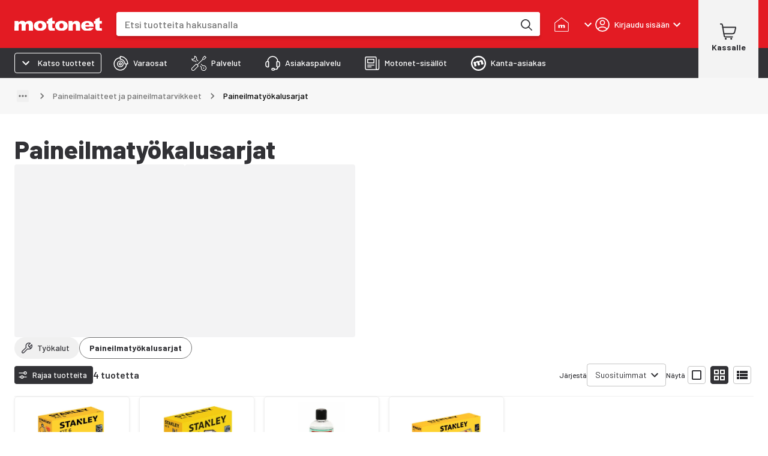

--- FILE ---
content_type: application/javascript
request_url: https://cdn.broman.group/storefrontstaticassets/production/fi/77032/_next/static/chunks/9858-35e9d053f157eaad.js
body_size: 6840
content:
"use strict";(self.webpackChunk_N_E=self.webpackChunk_N_E||[]).push([[9858],{6774:(t,e,o)=>{o.d(e,{A:()=>a});let a=o(55729).createContext({})},35016:(t,e,o)=>{o.d(e,{A:()=>f});var a=o(55729),r=o(50212),n=o(88640),l=o(24432),d=o(95098),i=o(76080),c=o(8504),s=o(65809),u=o(98206),p=o(45873),v=o(91351),g=o(6774),m=o(80090),h=o(6029);let b=(0,c.Ay)(d.A,{name:"MuiToggleButton",slot:"Root",overridesResolver:(t,e)=>{let{ownerState:o}=t;return[e.root,e["size".concat((0,i.A)(o.size))]]}})((0,s.A)(t=>{let{theme:e}=t;return{...e.typography.button,borderRadius:(e.vars||e).shape.borderRadius,padding:11,border:"1px solid ".concat((e.vars||e).palette.divider),color:(e.vars||e).palette.action.active,["&.".concat(v.A.disabled)]:{color:(e.vars||e).palette.action.disabled,border:"1px solid ".concat((e.vars||e).palette.action.disabledBackground)},"&:hover":{textDecoration:"none",backgroundColor:e.alpha((e.vars||e).palette.text.primary,(e.vars||e).palette.action.hoverOpacity),"@media (hover: none)":{backgroundColor:"transparent"}},variants:[{props:{color:"standard"},style:{["&.".concat(v.A.selected)]:{color:(e.vars||e).palette.text.primary,backgroundColor:e.alpha((e.vars||e).palette.text.primary,(e.vars||e).palette.action.selectedOpacity),"&:hover":{backgroundColor:e.alpha((e.vars||e).palette.text.primary,"".concat((e.vars||e).palette.action.selectedOpacity," + ").concat((e.vars||e).palette.action.hoverOpacity)),"@media (hover: none)":{backgroundColor:e.alpha((e.vars||e).palette.text.primary,(e.vars||e).palette.action.selectedOpacity)}}}}},...Object.entries(e.palette).filter((0,u.A)()).map(t=>{let[o]=t;return{props:{color:o},style:{["&.".concat(v.A.selected)]:{color:(e.vars||e).palette[o].main,backgroundColor:e.alpha((e.vars||e).palette[o].main,(e.vars||e).palette.action.selectedOpacity),"&:hover":{backgroundColor:e.alpha((e.vars||e).palette[o].main,"".concat((e.vars||e).palette.action.selectedOpacity," + ").concat((e.vars||e).palette.action.hoverOpacity)),"@media (hover: none)":{backgroundColor:e.alpha((e.vars||e).palette[o].main,(e.vars||e).palette.action.selectedOpacity)}}}}}}),{props:{fullWidth:!0},style:{width:"100%"}},{props:{size:"small"},style:{padding:7,fontSize:e.typography.pxToRem(13)}},{props:{size:"large"},style:{padding:15,fontSize:e.typography.pxToRem(15)}}]}})),f=a.forwardRef(function(t,e){var o;let{value:d,...c}=a.useContext(g.A),s=a.useContext(m.A),u=(0,n.A)({...c,selected:(o=t.value,void 0!==d&&void 0!==o&&(Array.isArray(d)?d.includes(o):o===d))},t),f=(0,p.b)({props:u,name:"MuiToggleButton"}),{children:B,className:y,color:A="standard",disabled:x=!1,disableFocusRipple:R=!1,fullWidth:C=!1,onChange:T,onClick:k,selected:z,size:O="medium",value:L,...M}=f,w={...f,color:A,disabled:x,disableFocusRipple:R,fullWidth:C,size:O},W=(t=>{let{classes:e,fullWidth:o,selected:a,disabled:r,size:n,color:d}=t,c={root:["root",a&&"selected",r&&"disabled",o&&"fullWidth","size".concat((0,i.A)(n)),d]};return(0,l.A)(c,v.J,e)})(w);return(0,h.jsx)(b,{className:(0,r.A)(c.className,W.root,y,s||""),disabled:x,focusRipple:!R,ref:e,onClick:t=>{k&&(k(t,L),t.defaultPrevented)||T&&T(t,L)},onChange:T,value:L,ownerState:w,"aria-pressed":z,...M,children:B})})},48205:(t,e,o)=>{o.d(e,{A:()=>B});var a=o(55729);o(16878);var r=o(50212),n=o(24432),l=o(8504),d=o(65809),i=o(45873),c=o(76080),s=o(56990),u=o(46522);function p(t){return(0,u.Ay)("MuiToggleButtonGroup",t)}let v=(0,s.A)("MuiToggleButtonGroup",["root","selected","horizontal","vertical","disabled","grouped","groupedHorizontal","groupedVertical","fullWidth","firstButton","lastButton","middleButton"]);var g=o(6774),m=o(80090),h=o(91351),b=o(6029);let f=(0,l.Ay)("div",{name:"MuiToggleButtonGroup",slot:"Root",overridesResolver:(t,e)=>{let{ownerState:o}=t;return[{["& .".concat(v.grouped)]:e.grouped},{["& .".concat(v.grouped)]:e["grouped".concat((0,c.A)(o.orientation))]},{["& .".concat(v.firstButton)]:e.firstButton},{["& .".concat(v.lastButton)]:e.lastButton},{["& .".concat(v.middleButton)]:e.middleButton},e.root,"vertical"===o.orientation&&e.vertical,o.fullWidth&&e.fullWidth]}})((0,d.A)(t=>{let{theme:e}=t;return{display:"inline-flex",borderRadius:(e.vars||e).shape.borderRadius,variants:[{props:{orientation:"vertical"},style:{flexDirection:"column",["& .".concat(v.grouped)]:{["&.".concat(v.selected," + .").concat(v.grouped,".").concat(v.selected)]:{borderTop:0,marginTop:0}},["& .".concat(v.firstButton,",& .").concat(v.middleButton)]:{borderBottomLeftRadius:0,borderBottomRightRadius:0},["& .".concat(v.lastButton,",& .").concat(v.middleButton)]:{marginTop:-1,borderTop:"1px solid transparent",borderTopLeftRadius:0,borderTopRightRadius:0},["& .".concat(v.lastButton,".").concat(h.A.disabled,",& .").concat(v.middleButton,".").concat(h.A.disabled)]:{borderTop:"1px solid transparent"}}},{props:{fullWidth:!0},style:{width:"100%"}},{props:{orientation:"horizontal"},style:{["& .".concat(v.grouped)]:{["&.".concat(v.selected," + .").concat(v.grouped,".").concat(v.selected)]:{borderLeft:0,marginLeft:0}},["& .".concat(v.firstButton,",& .").concat(v.middleButton)]:{borderTopRightRadius:0,borderBottomRightRadius:0},["& .".concat(v.lastButton,",& .").concat(v.middleButton)]:{marginLeft:-1,borderLeft:"1px solid transparent",borderTopLeftRadius:0,borderBottomLeftRadius:0},["& .".concat(v.lastButton,".").concat(h.A.disabled,",& .").concat(v.middleButton,".").concat(h.A.disabled)]:{borderLeft:"1px solid transparent"}}}]}})),B=a.forwardRef(function(t,e){let o=(0,i.b)({props:t,name:"MuiToggleButtonGroup"}),{children:l,className:d,color:s="standard",disabled:u=!1,exclusive:v=!1,fullWidth:h=!1,onChange:B,orientation:y="horizontal",size:A="medium",value:x,...R}=o,C={...o,disabled:u,fullWidth:h,orientation:y,size:A},T=(t=>{let{classes:e,orientation:o,fullWidth:a,disabled:r}=t,l={root:["root",o,a&&"fullWidth"],grouped:["grouped","grouped".concat((0,c.A)(o)),r&&"disabled"],firstButton:["firstButton"],lastButton:["lastButton"],middleButton:["middleButton"]};return(0,n.A)(l,p,e)})(C),k=a.useCallback((t,e)=>{let o;if(!B)return;let a=x&&x.indexOf(e);x&&a>=0?(o=x.slice()).splice(a,1):o=x?x.concat(e):[e],B(t,o)},[B,x]),z=a.useCallback((t,e)=>{B&&B(t,x===e?null:e)},[B,x]),O=a.useMemo(()=>({className:T.grouped,onChange:v?z:k,value:x,size:A,fullWidth:h,color:s,disabled:u}),[T.grouped,v,z,k,x,A,h,s,u]),L=a.Children.toArray(l).filter(t=>a.isValidElement(t)),M=L.length;return(0,b.jsx)(f,{role:"group",className:(0,r.A)(T.root,d),ref:e,ownerState:C,...R,children:(0,b.jsx)(g.A.Provider,{value:O,children:L.map((t,e)=>(0,b.jsx)(m.A.Provider,{value:(t=>{let e=0===t,o=t===M-1;return e&&o?"":e?T.firstButton:o?T.lastButton:T.middleButton})(e),children:t},e))})})})},80090:(t,e,o)=>{o.d(e,{A:()=>a});let a=o(55729).createContext(void 0)},91351:(t,e,o)=>{o.d(e,{A:()=>l,J:()=>n});var a=o(56990),r=o(46522);function n(t){return(0,r.Ay)("MuiToggleButton",t)}let l=(0,a.A)("MuiToggleButton",["root","disabled","selected","standard","primary","secondary","sizeSmall","sizeMedium","sizeLarge","fullWidth"])}}]);
//# sourceMappingURL=9858-35e9d053f157eaad.js.map

--- FILE ---
content_type: application/javascript
request_url: https://cdn.broman.group/storefrontstaticassets/production/fi/77032/_next/static/chunks/4937-0519465d551d7b36.js
body_size: 6859
content:
"use strict";(self.webpackChunk_N_E=self.webpackChunk_N_E||[]).push([[4937],{15922:(e,n,r)=>{r.d(n,{T:()=>c});var t=r(9329),l=r(2860),o=r(12779),a=r(98777);function i(){let e=(0,t._)(["\n  width: 100%;\n  margin: 0;\n  overflow: hidden;\n  overflow-x: auto;\n  scrollbar-width: none;\n\n  &::-webkit-scrollbar {\n    width: 0;\n    height: 0;\n  }\n"]);return i=function(){return e},e}let c=e=>{let{scrollGridRef:n,ariaLabel:r,children:t}=e;return(0,l.Y)(d,{container:!0,component:"nav","aria-label":r,columnSpacing:1,rowSpacing:{xs:0,lg:1},flexGrow:1,flexShrink:1,flexWrap:{xs:"nowrap",lg:"wrap"},ref:n,children:t})},d=(0,o.A)(a.A)(i())},61391:(e,n,r)=>{r.d(n,{N:()=>o});var t=r(55729),l=r(93208);let o=e=>{let n=l.b.use.runWhileBlockingHeaderSlideIn();return(0,t.useCallback)(()=>{if(null==e?void 0:e.current){let r=e.current.getBoundingClientRect().top,t=window.scrollY+r;n(()=>{let e=window.scrollY>3e3?"auto":"smooth";window.scrollTo({top:t,behavior:e})})}},[e,n])}},67675:(e,n,r)=>{r.d(n,{w:()=>E});var t=r(2860),l=r(62644),o=r(98777),a=r(90931),i=r(97485),c=r(55729),d=r(9329),u=r(83004),s=r(12779),h=r(90798),p=r(75739),g=r(98e3),m=r(29848);let v=e=>{let{categoryId:n,isSelected:r,vehicle:l}=e,o=r?"black":"darkGray";return l?(0,t.Y)(m.Q,{categoryId:n,color:o,width:18,height:18,strokeWidth:2}):(0,t.Y)(p.b,{iconsMap:g.j,iconKey:n,color:o,width:18,height:18,strokeWidth:2})};var f=r(33156),b=r(36189),w=r(50350),y=r(6357);function A(){let e=(0,d._)(["\n    padding: ",";\n    background-color: ",";\n    border-radius: ",";\n    white-space: nowrap;\n\n    &.selected {\n      cursor: default;\n      border: 1px solid ",";\n      background-color: ",";\n    }\n  "]);return A=function(){return e},e}let Y=e=>{let{name:n,category_id:r,vehicle:l,hasIcon:i,path:c,scrollRef:d}=e,u=(0,a.A)(),s=l?y.H.toSparePartsCategory({name:n,id:r},l):y.H.toCategory(c,r);return(0,t.Y)(o.A,{ref:d,flexShrink:0,children:(0,t.Y)(k,{variant:"contained",color:"white",component:b.w,startIcon:i&&(0,t.Y)(v,{categoryId:r,vehicle:l}),to:s,children:(0,t.Y)(h.A,{sx:{color:u.palette.text.primary},children:(0,t.Y)(w.o,{variant:"dsMetaL",component:"div",children:n})})})})},k=(0,s.A)(f.$)(e=>{let{theme:n}=e;return(0,u.AH)(A(),n.spacing(1,2),n.palette.button.gray,n.borderRadius.chip,n.palette.border.mediumGray,n.palette.button.secondary)});function x(){let e=(0,d._)(["\n    padding: ",";\n    border: 1px solid ",";\n    border-radius: ",";\n    background-color: ",";\n    white-space: nowrap;\n    cursor: default;\n  "]);return x=function(){return e},e}let _=e=>{let{name:n,category_id:r,vehicle:l,hasIcon:i,scrollRef:c}=e,d=(0,a.A)();return(0,t.Y)(o.A,{ref:c,flexShrink:0,"aria-current":"page",children:(0,t.FD)(S,{container:!0,children:[i&&(0,t.Y)(v,{categoryId:r,isSelected:!0,vehicle:l}),(0,t.Y)(h.A,{sx:{color:d.palette.text.primary,marginLeft:+!!i},children:(0,t.Y)(w.o,{variant:"dsMetaLBold",component:"div",children:n})})]})})},S=(0,s.A)(o.A)(e=>{let{theme:n}=e;return(0,u.AH)(x(),n.spacing(1,2),n.palette.border.mediumGray,n.borderRadius.chip,n.palette.button.secondary)});var R=r(82068),C=r(15922),L=r(80594),I=r(39815),P=r(7515),H=r(7882),M=r(71484);let E=e=>{var n,r,d,u,s,h,p;let{treeData:g,vehicle:m}=e,{children:v}=g,{t:f}=(0,i.Bd)(["common","productListPageModern"]),{data:b}=(0,M.Zr)(null==m?void 0:m.vehicleId),w=z(b,g),y=(null==(r=g.categoryPath)||null==(n=r[1])?void 0:n.category_id)!==g.category_id?null==(d=g.categoryPath)?void 0:d[1]:void 0,A=m?null==w?void 0:w.map(e=>(0,H.aw)(e)):v,k=y&&g.categoryPath?g.categoryPath.slice(1).map(e=>{var n;return null!=(n=e.name)?n:null}):[null!=(u=g.name)?u:null],[x,S]=(0,c.useState)(null),E=(0,c.useRef)(null),G=(0,c.useRef)(null),B=(0,a.A)(),W=(0,l.A)(B.breakpoints.down("lg")),j=(0,l.A)(B.breakpoints.down("sm"))?I.Ht+I.Jp:I.NX+I.Jp,D=(0,P.S)(x,j),F=null==A?void 0:A.filter(e=>e.name);return null==F||F.sort((e,n)=>e.name>n.name?1:-1),(0,t.Y)(o.A,{container:!0,wrap:"nowrap",sx:{height:"auto",maxWidth:"100%"},children:(0,t.FD)(R.j,{scrollGridRef:x,showLessLabel:f("productListPageModern:show_less"),showAllLabel:f("productListPageModern:show_all"),children:[W&&E.current&&x&&(0,t.Y)(L.S,{listElement:x,element:E.current,onClick:()=>D(!0),isLeft:!0}),(0,t.FD)(C.T,{scrollGridRef:S,ariaLabel:f("common:categories"),children:[y&&(0,t.Y)(Y,{name:null!=(s=y.name)?s:"",category_id:y.category_id,path:[null!=(h=y.name)?h:""],vehicle:m,hasIcon:!0,scrollRef:E}),(0,t.Y)(_,{name:null!=(p=g.name)?p:"",category_id:g.category_id,vehicle:m,hasIcon:!y,scrollRef:y?void 0:E}),(null==F?void 0:F.length)?F.map((e,n)=>{var r,l;return(0,t.Y)(Y,{name:null!=(r=e.name)?r:"",category_id:e.category_id,path:[...k,null!=(l=e.name)?l:""],vehicle:m,scrollRef:n===F.length-1?G:void 0},"category_chip_".concat(e.category_id))}):null]}),W&&G.current&&x&&(0,t.Y)(L.S,{listElement:x,element:G.current,onClick:()=>D(!1)})]})})},G=e=>{var n;return(null!=(n=e.allproducts)?n:0)>0&&!0===e.visible},z=(e,n)=>{var r,t,l,o,a;let i=null==e||null==(r=e[0])?void 0:r.children,c=n.category_id,d=null==(l=n.categoryPath)||null==(t=l[1])?void 0:t.category_id,u=null==i||null==(o=i.find(e=>e.id===d))?void 0:o.children,s=c===d?u:null==u||null==(a=u.find(e=>e.id===c))?void 0:a.children;return null==s?void 0:s.filter(G)}},82068:(e,n,r)=>{r.d(n,{j:()=>b});var t=r(9329),l=r(2860),o=r(83004),a=r(12779),i=r(74023),c=r(12002),d=r(62644),u=r(98777),s=r(75614),h=r(32559),p=r(90931),g=r(55729),m=r(33156),v=r(39815);function f(){let e=(0,t._)(["\n    display: inline-flex;\n    align-self: center;\n    border-radius: ",";\n    background-color: ",";\n    white-space: nowrap;\n    margin-bottom: ",";\n\n    &:hover,\n    &:focus {\n      background-color: ",";\n    }\n  "]);return f=function(){return e},e}let b=e=>{let{children:n,scrollGridRef:r,showLessLabel:t,showAllLabel:o}=e,a=(0,p.A)(),i=(0,d.A)(a.breakpoints.up("lg")),[c,m]=(0,g.useState)(!1),[f,b]=(0,g.useState)(!1);!i&&f&&b(!1);let A=i?2*v.hs:v.hs;return(0,g.useEffect)(()=>{if(!r)return;let e=new ResizeObserver(e=>{e.forEach(e=>{i&&e.contentRect.height>2*v.hs?m(!0):(m(!1),b(!1))})});return e.observe(r),()=>e.disconnect()},[i,r]),(0,l.FD)(u.A,{container:!0,rowSpacing:1,sx:{backgroundColor:a.palette.background.primary,borderBottom:f?"1px solid ".concat(a.palette.border.gray):"none",position:"relative"},children:[(0,l.Y)(u.A,{container:!0,position:"relative",children:(0,l.Y)(s.A,{collapsedSize:A,in:f,sx:{width:"100%",maxHeight:i?"unset":v.hs,"& .MuiCollapse-wrapperInner":{position:"relative"}},children:n})}),(0,l.Y)(u.A,{container:!0,justifyContent:"center",sx:{display:c?"flex":"none"},children:(0,l.Y)(y,{size:"small",variant:"outlined",color:"white",onClick:()=>b(e=>!e),"aria-label":f?t:o,startIcon:(0,l.Y)(w,{open:f}),children:(0,l.Y)(h.A,{variant:"caption",children:f?t:o})})})]})},w=e=>{let{open:n}=e;return n?(0,l.Y)(c.A,{fontSize:"small"}):(0,l.Y)(i.A,{fontSize:"small"})},y=(0,a.A)(m.$)(e=>{let{theme:n}=e;return(0,o.AH)(f(),n.borderRadius.chip,n.palette.button.secondary,n.spacing(1),n.palette.button.gray)})}}]);
//# sourceMappingURL=4937-0519465d551d7b36.js.map

--- FILE ---
content_type: application/javascript
request_url: https://cdn.broman.group/storefrontstaticassets/production/fi/77032/_next/static/chunks/pages/categories/%5B...categorySlugs%5D-3f17d480ec36bf96.js
body_size: 30042
content:
(self.webpackChunk_N_E=self.webpackChunk_N_E||[]).push([[6111,7505],{8117:(e,t,r)=>{"use strict";r.d(t,{T:()=>z});var n=r(9329),a=r(2860),i=r(83004),l=r(12779),o=r(10485),d=r(62644),c=r(90798),s=r(99783),u=r(98777),p=r(88351),h=r(90931),m=r(97485),g=r(40992),y=r(50350);let f=e=>{let{headline:t,attentionBannerImage:r}=e;return(0,a.FD)(u.A,{container:!0,direction:"row",flexWrap:"nowrap",alignItems:"center",justifyContent:"center",columnSpacing:1,children:[(0,a.Y)(u.A,{display:"flex",children:r}),(0,a.FD)(u.A,{sx:{whiteSpace:"nowrap",textOverflow:"ellipsis",overflowX:"hidden",maxWidth:"100%"},children:[(0,a.Y)(y.o,{variant:"dsH6",display:{xs:"none",sm:"initial"},children:t}),(0,a.Y)(y.o,{variant:"dsMetaLBold",display:{xs:"initial",sm:"none"},children:t})]})]})};var b=r(68912),v=r(18655);let x=e=>{let{attentionBanner:t}=e,r=(0,h.A)(),{headlineIcon:n,headlineImage:i,colorPalette:l}=t,o="red"===l?r.palette.text.secondary:r.palette.text.primary;return n?(0,a.Y)(v.W,{imageUrl:n.url,color:o,iconSize:26}):i?(0,a.Y)(c.A,{width:34,height:34,position:"relative",children:(0,a.Y)(b.B,{image:i,objectFit:"contain",priority:!0})}):null};var Y=r(33156),C=r(6157),w=r(36189),A=r(21495),_=r(9364),S=r(79044);function k(){let e=(0,n._)(["\n  ",";\n"]);return k=function(){return e},e}let P=e=>{var t;let{attentionBanner:r}=e,n=(0,A.Y)(),{trackCtaClick:i}=(0,_.z)(),{breakpoints:l,palette:o,spacing:c}=(0,h.A)(),{t:s}=(0,m.Bd)(),{link:u,linkText:p,linkType:f,colorPalette:b}=r,v=null!=(t=(0,S.Yv)(u))?t:"/",x=(0,S.JI)(u),C="red"===b?o.text.secondary:o.text.primary,k=(0,d.A)(l.up("sm")),P=x?"".concat(p," (").concat(s("opens_in_new_tab"),")"):null!=p?p:void 0,M=e=>{let t=(0,S.xX)({record:u,locale:n,container:r,event:e});t&&i(t)};return"button"===f&&k?(0,a.Y)(Y.$,{size:"small",variant:"outlined",color:"white",component:w.w,to:v,onClick:e=>{e.stopPropagation(),M(e)},typography:"dsMetaL","aria-label":P,sx:{padding:{xs:c(.25,.75),sm:c(.5,1.25)},...(0,g.b8)("black")},openInNewTab:x,children:p}):(0,a.Y)(B,{href:v,"aria-label":P,openInNewTab:x,onClick:M,children:(0,a.Y)(y.o,{variant:"dsMetaLBold",color:C,children:p})})},B=(0,l.A)(C.A)(k(),(0,g.b8)("black"));var M=r(39815),T=r(93208);function q(){let e=(0,n._)(["\n          :root {\n            --alert-banner-height: ","px;\n          }\n        "]);return q=function(){return e},e}function I(){let e=(0,n._)(["\n    text-align: center;\n    display: none;\n    flex-shrink: 1 !important;\n    white-space: nowrap;\n    overflow-x: hidden;\n\n    @media (min-width: ","px) {\n      display: flex;\n      text-align: start;\n    }\n  "]);return I=function(){return e},e}let z=e=>{let{attentionBanner:t}=e,r=(0,h.A)(),{t:n}=(0,m.Bd)(),l=T.b.use.closeAttentionBanner(),{headline:b,content:v,link:Y,linkText:C,colorPalette:w}=t,A="red"===w?r.palette.text.secondary:r.palette.text.primary,_="gray"===w?r.palette.background.lighterGray:r.palette.background["".concat(w)],S=(0,d.A)(r.breakpoints.only("xs"));return(0,a.FD)(a.FK,{children:[(0,a.Y)(i.mL,{styles:(0,i.AH)(q(),M.Gr)}),(0,a.Y)(c.A,{sx:{width:"100%",backgroundColor:_,color:A,boxShadow:r.shadows[28]},className:"mui-fixed scrollbar-compensation",children:(0,a.Y)(s.A,{maxWidth:"xl",disableGutters:S,children:(0,a.FD)(u.A,{container:!0,direction:"row",flexWrap:"nowrap",padding:1,alignItems:"center",height:M.Gr,children:[(0,a.Y)(u.A,{flexGrow:1,maxWidth:"calc(100% - ".concat(25,"px)"),children:(0,a.FD)(u.A,{container:!0,alignItems:"center",justifyContent:"center",spacing:1,height:"100%",flexWrap:"nowrap",children:[(0,a.Y)(u.A,{flexShrink:{xs:1,sm:0},overflow:"hidden",children:(0,a.Y)(f,{headline:b,attentionBannerImage:(0,a.Y)(x,{attentionBanner:t})})}),v&&(0,a.Y)(F,{children:(0,a.Y)(y.o,{variant:"dsBodyM",textOverflow:"ellipsis",overflow:"hidden",children:v})}),!!Y&&!!C&&(0,a.Y)(u.A,{whiteSpace:"nowrap",flexShrink:0,children:(0,a.Y)(P,{attentionBanner:t})})]})}),(0,a.Y)(u.A,{display:"flex",width:25,children:(0,a.Y)(c.A,{alignItems:"center",display:"flex",children:(0,a.Y)(p.A,{size:"small",onClick:e=>{e.stopPropagation(),l(t.id)},sx:{padding:.2,...(0,g.b8)("black")},"aria-label":n("close"),children:(0,a.Y)(o.A,{fontSize:"small",sx:{color:A}})})})})]})})})]})},F=(0,l.A)(u.A)(e=>{let{theme:t}=e;return(0,i.AH)(I(),t.breakpoints.values.sm)})},8124:(e,t,r)=>{"use strict";r.d(t,{l:()=>n});let n=e=>{var t,r,n,a,i;let l={};return(null==(t=e[1])?void 0:t.name)&&(l.item_category=e[1].name),(null==(r=e[2])?void 0:r.name)&&(l.item_category2=e[2].name),(null==(n=e[3])?void 0:n.name)&&(l.item_category3=e[3].name),(null==(a=e[4])?void 0:a.name)&&(l.item_category4=e[4].name),(null==(i=e[5])?void 0:i.name)&&(l.item_category5=e[5].name),l}},14120:(e,t,r)=>{"use strict";r.d(t,{MI:()=>u,R9:()=>o,eg:()=>c});var n=r(6861),a=r(58670),i=r(58715);let{kioskMode:l}=r(12067).$,o=e=>{var t;let r=l?"kiosk":"main",{data:a}=(0,n.I)(d(e));return null==a||null==(t=a.sitewideAttentionBox)?void 0:t.attentionBanner.find(e=>e.mode===r)},d=e=>({queryKey:a.tav.getKey(),queryFn:a.tav.fetcher(void 0,(0,i.M)(e))}),c=(e,t)=>{let{data:r}=(0,n.I)({...s(t.category,e),select:e=>{var t,r,n;return null!=(n=null==(r=e.allCategories.at(0))||null==(t=r._allReferencingCategoryLandingPages.at(0))?void 0:t.attentionBanner)?n:void 0}});return r},s=(e,t)=>({queryKey:a.e4$.getKey({categoryId:e}),queryFn:a.e4$.fetcher({categoryId:e},(0,i.M)(t))}),u=e=>{var t;let{data:r}=(0,n.I)(p(e));return null==r||null==(t=r.cartPage)?void 0:t.attentionBanner},p=e=>({queryKey:a.c6_.getKey(),queryFn:a.c6_.fetcher(void 0,(0,i.M)(e))})},16111:(e,t,r)=>{"use strict";r.r(t),r.d(t,{SparePartsSearch:()=>o,sparePartsSearchSkeletonSize:()=>d});var n=r(2860),a=r(7882),i=r(55771),l=r(23630);let o=e=>{let{sparePartsSearch:t,variant:r="default"}=e,{category:o}=t,d=o?(0,a.Dh)(o):void 0,s=c[r];return(0,n.Y)(i.T,{uxConfig:{Component:l.U,props:s},sparePartsCategoryParams:d})},d={gridSize:6,heightUnit:2},c={default:{},home:{titleComponent:"h1",subtitleComponent:"h2"},category:{responsive:!0,titleComponent:"h2",subtitleComponent:"h3",gridSizes:{md:12,lg:6}}}},18655:(e,t,r)=>{"use strict";r.d(t,{W:()=>d});var n=r(9329),a=r(83004),i=r(12779),l=r(59104);function o(){let e=(0,n._)(["\n    display: block;\n    mask-size: 100%;\n    -webkit-mask-repeat: no-repeat;\n    mask-repeat: no-repeat;\n    mask-position: center;\n    min-width: ","px;\n    min-height: ","px;\n    background-color: ",";\n    mask-image: url(",");\n    -webkit-mask-image: url(",");\n  "]);return o=function(){return e},e}let d=(0,i.A)("span",(0,l.b)("imageUrl","color","iconSize"))(e=>{let{imageUrl:t,color:r,iconSize:n}=e;return(0,a.AH)(o(),n,n,r,t,t)})},19807:(e,t,r)=>{"use strict";r.d(t,{lz:()=>a,o_:()=>i});var n=r(6357);let a=e=>{let t=[];return e.slice(1).map(e=>{let{name:r,category_id:a}=e;return t.push(r),{name:null!=r?r:"",href:n.H.toCategory(t,a)}})},i=e=>["VA","MP","VE"].includes(e.treeName)},53790:(e,t,r)=>{"use strict";r.r(t),r.d(t,{__N_SSP:()=>eQ,default:()=>e0});var n=r(2860),a=r(97485),i=r(55729),l=r(67675),o=r(83959),d=r(35781),c=r(19807),s=r(83817),u=r.n(s),p=r(9364),h=r(8124),m=r(99305),g=r(73138),y=r(21495),f=r(39721),b=r(31426),v=r(6357),x=r(45051),Y=r(87905),C=r(98777),w=r(39815);let A=e=>{let{color:t=w.kE,width:r=49,height:a=47}=e;return(0,n.FD)("svg",{xmlns:"http://www.w3.org/2000/svg",fill:"none",height:a,width:r,viewBox:"0 0 49 47",children:[(0,n.Y)("path",{d:"M24.374 0a25 25 0 0 0-13.537 3.953C6.83 6.533 3.705 10.202 1.86 14.496A22.73 22.73 0 0 0 .466 28.075c.938 4.56 3.256 8.748 6.662 12.036s7.746 5.528 12.471 6.436c4.726.908 9.624.444 14.076-1.334 4.451-1.779 8.256-4.79 10.934-8.655s4.106-8.41 4.106-13.058c0-6.23-2.564-12.205-7.129-16.611S30.831.004 24.374 0m0 40.72c-3.53 0-6.98-1.01-9.916-2.902s-5.223-4.581-6.574-7.728a16.66 16.66 0 0 1-1.016-9.95c.69-3.34 2.389-6.408 4.885-8.817s5.677-4.048 9.139-4.712a18.45 18.45 0 0 1 10.313.98c3.26 1.303 6.048 3.51 8.01 6.342a16.8 16.8 0 0 1 3.008 9.567c0 4.567-1.88 8.947-5.228 12.177s-7.887 5.043-12.62 5.043",fill:t}),(0,n.Y)("path",{d:"M40.458 23.516a15.15 15.15 0 0 0-2.707-8.636c-1.767-2.557-4.282-4.55-7.225-5.728a16.65 16.65 0 0 0-9.306-.888 16.3 16.3 0 0 0-8.247 4.252 15.37 15.37 0 0 0-4.408 7.957c-.62 3.015-.3 6.14.92 8.979 1.221 2.839 3.287 5.265 5.938 6.97a16.5 16.5 0 0 0 8.95 2.612c4.267 0 8.358-1.635 11.374-4.545s4.71-6.857 4.71-10.973m-7.373 9.346q-.484.48-1.058.861a9 9 0 0 1-1.173.718.32.32 0 0 1-.344-.062.3.3 0 0 1-.07-.098 35 35 0 0 0-2.562-5.438 6 6 0 0 1-.396-.718.25.25 0 0 1 .115-.213.27.27 0 0 1 .248-.026l.513.478a36 36 0 0 0 4.562 4.1.28.28 0 0 1 .184.16.26.26 0 0 1-.019.238m3.819-5.359a7 7 0 0 1-.76 1.595.66.66 0 0 1-.357.295.68.68 0 0 1-.47-.008L32.375 28.3a3.4 3.4 0 0 1-.943-.542l-1.504-1.276a.56.56 0 0 1-.198-.398 2.7 2.7 0 0 1 0-.846 2.5 2.5 0 0 1 .43-.781.52.52 0 0 1 .38-.207l1.983-.288c.41-.08.831-.08 1.24 0l2.926.734a.68.68 0 0 1 .381.246c.093.122.14.272.131.424a8 8 0 0 1-.297 2.137m-1.025-9.25a.304.304 0 0 1 .446.096q.298.605.513 1.244.21.642.314 1.307a.26.26 0 0 1-.063.224.28.28 0 0 1-.218.095 37.7 37.7 0 0 0-6.15.638 8 8 0 0 1-.826.144.3.3 0 0 1-.157-.064.26.26 0 0 1-.08-.302.27.27 0 0 1 .105-.129c.215-.111.413-.223.644-.319a38.4 38.4 0 0 0 5.472-2.934m-8.414-2.217c.072-.397.223-.776.446-1.116l1.653-2.44a.67.67 0 0 1 .355-.275.7.7 0 0 1 .455.003c.662.242 1.29.564 1.868.957.527.35 1.004.762 1.422 1.228a.655.655 0 0 1 0 .862l-2.05 2.344a3.1 3.1 0 0 1-.843.686l-1.653.989a.7.7 0 0 1-.446 0 2.9 2.9 0 0 1-.81-.351 2.3 2.3 0 0 1-.645-.622.53.53 0 0 1-.083-.415zm-4.513-5.04q.69-.104 1.389-.095.697.003 1.388.095a.32.32 0 0 1 .195.137.3.3 0 0 1 .037.23 35 35 0 0 0-1.24 5.853q-.032.402-.116.798a.25.25 0 0 1-.077.18.27.27 0 0 1-.374 0 .25.25 0 0 1-.078-.18 5 5 0 0 1-.115-.67 34 34 0 0 0-1.207-5.901.28.28 0 0 1 .062-.39q.061-.046.136-.057M24.374 21.3c.454 0 .899.13 1.277.374.377.243.672.59.846.995s.22.85.13 1.28c-.088.43-.307.825-.628 1.136a2.33 2.33 0 0 1-1.177.606 2.4 2.4 0 0 1-1.327-.126 2.3 2.3 0 0 1-1.032-.816 2.15 2.15 0 0 1-.212-2.08c.115-.27.285-.514.498-.72s.467-.369.746-.48a2.4 2.4 0 0 1 .879-.169m-12.431-1.595q.215-.638.512-1.244a.3.3 0 0 1 .19-.149.3.3 0 0 1 .24.038 38.4 38.4 0 0 0 5.422 2.902q.383.156.744.351h.083a.35.35 0 0 1 0 .175.23.23 0 0 1-.055.17.25.25 0 0 1-.16.086h-.166l-.71-.08a37 37 0 0 0-6.183-.686.3.3 0 0 1-.218-.095.27.27 0 0 1-.063-.224q.12-.646.364-1.26zm.86 9.57a8.5 8.5 0 0 1-.943-1.819 6.8 6.8 0 0 1-.43-1.786.64.64 0 0 1 .114-.44.68.68 0 0 1 .383-.262l3.041-.813c.355-.096.725-.128 1.091-.096l2 .16a.62.62 0 0 1 .397.191c.202.213.36.463.463.734.103.276.154.567.149.86a.64.64 0 0 1-.182.384l-1.422 1.371a3 3 0 0 1-1.041.67l-2.794 1.085a.7.7 0 0 1-.451.037.68.68 0 0 1-.375-.245zm8.48-1.293v.08a6 6 0 0 1-.314.622 35 35 0 0 0-2.612 5.455.3.3 0 0 1-.17.169.3.3 0 0 1-.244-.01 7 7 0 0 1-1.173-.702 10 10 0 0 1-1.058-.86.27.27 0 0 1-.1-.208.26.26 0 0 1 .1-.208 37 37 0 0 0 4.562-4.05q.254-.29.546-.543a.27.27 0 0 1 .182 0c.069 0 .136.024.188.068a.27.27 0 0 1 .093.172zm.314-9.68q-.239.362-.579.638a2.7 2.7 0 0 1-.81.398.7.7 0 0 1-.446 0l-1.769-.893a3 3 0 0 1-.975-.75l-1.934-2.264a.64.64 0 0 1 0-.83 8.3 8.3 0 0 1 1.504-1.419 8 8 0 0 1 1.653-.925.68.68 0 0 1 .469-.035.66.66 0 0 1 .374.274l1.653 2.536c.2.304.346.638.43.99l.43 1.881a.5.5 0 0 1 0 .494zm.363 16.985.15-3.03a2.8 2.8 0 0 1 .247-1.037l.794-1.77a.67.67 0 0 1 .314-.32c.274-.106.564-.17.86-.19.276.001.55.05.81.143a.58.58 0 0 1 .33.287l.91 1.723c.182.365.294.76.33 1.164l.182 2.902a.64.64 0 0 1-.12.43.68.68 0 0 1-.376.256 9.7 9.7 0 0 1-2.083.303 8.6 8.6 0 0 1-1.885-.191.7.7 0 0 1-.34-.245.64.64 0 0 1-.123-.393z",fill:t})]})};var _=r(89917),S=r(47827),k=r(17745),P=r(45763),B=r(1909),M=r(33156),T=r(6157),q=r(61391);let I={size:{xs:6,sm:4,md:6,lg:4}},z=e=>{let{tireWidth:t,tireHeight:r,tireDiameter:a,brand:i}=e;return(0,n.FD)(n.FK,{children:[(0,n.Y)(C.A,{...I,children:t}),(0,n.Y)(C.A,{...I,children:r}),(0,n.Y)(C.A,{...I,children:a}),(0,n.Y)(C.A,{size:6,children:i})]})};var F=r(50350),L=r(15513),D=r(66206),R=r(79044),H=r(9329),N=r(83004),W=r(12779),G=r(22878),E=r(83403),K=r(3611),O=r(17430),j=r(90722);function U(){let e=(0,H._)(["\n    .MuiInputLabel-root {\n      color: ",";\n\n      &:not(.MuiInputLabel-shrink) {\n        transform: translate(14px, 12px) scale(1);\n      }\n\n      &.Mui-focused {\n        color: ",";\n      }\n    }\n\n    .MuiInputBase-root {\n      height: 50px;\n\n      &.Mui-focused {\n        .MuiOutlinedInput-notchedOutline {\n          border-color: ",";\n          border-width: 1px;\n        }\n      }\n    }\n    .MuiOutlinedInput-notchedOutline {\n      border-color: ",";\n    }\n\n    .MuiSelect-icon {\n      color: ",";\n    }\n  "]);return U=function(){return e},e}function J(){let e=(0,H._)(["\n    font-size: ",";\n    line-height: ",";\n    font-weight: ",";\n  "]);return J=function(){return e},e}let X=e=>{let{name:t,label:r,labelPrefix:i,facet:l,control:o,onChanged:d}=e,c=(0,Y.u)(),{t:s}=(0,a.Bd)("productListPageModern"),u=i?"".concat(i,". ").concat(r):r,p="tire_search_select_".concat(r);return(0,n.Y)(B.xI,{name:t,control:o,render:e=>{let{field:t}=e;return(0,n.FD)($,{fullWidth:!0,children:[(0,n.Y)(E.A,{id:p,children:(0,n.Y)(F.o,{variant:"dsH6",children:u})}),(0,n.FD)(K.A,{fullWidth:!0,label:u,labelId:p,IconComponent:G.A,onChange:e=>{t.onChange(e),null==d||d()},value:t.value,sx:{backgroundColor:c.palette.background.primary},MenuProps:{MenuListProps:{sx:{border:"1px solid ".concat(c.palette.border.gray),borderRadius:"4px"}}},children:[(0,n.Y)(V,{value:"",children:(0,n.Y)(F.o,{variant:"dsBodyM",children:""===t.value?s("tire_search.select"):s("tire_search.remove_selection")})},"tire_search_select_".concat(r,"_default")),l.items.map(e=>(0,n.Y)(V,{selected:e.selected,value:e.item.toString(),children:(0,n.Y)(F.o,{variant:"dsBodyM",children:e.item})},"tire_search_select_".concat(r,"_").concat(e.item)))]})]})}})},$=(0,W.A)(O.A)(e=>{let{theme:{palette:t}}=e;return(0,N.AH)(U(),t.text.primary,t.text.primary,t.border.darkGray,t.border.gray,t.text.primary)}),V=(0,W.A)(j.A)(e=>{let{theme:{typography:t}}=e;return(0,N.AH)(J(),t.body2.fontSize,t.body2.lineHeight,t.body2.fontWeight)});var Z=r(24258),Q=r(53156),ee=r(9830),et=r(78624);let er=e=>{let{name:t,label:r,value:a,control:i,onChanged:l}=e,o=(0,Y.u)();return(0,n.Y)(B.xI,{name:t,control:i,render:e=>{var t,i;let{field:d}=e,c=null!=(i=d.value)?i:[],s=!!(null==(t=d.value)?void 0:t.includes(a));return(0,n.Y)(ee.A,{label:r,control:(0,n.Y)(et.A,{value:a,checked:s,onChange:e=>{var t;let r=e.target.checked?[...null!=(t=d.value)?t:[],a]:c.filter(e=>e!==a);d.onChange(r),null==l||l()},disableRipple:!0,icon:(0,n.Y)(Q.A,{sx:{color:o.palette.accent.lightGray},fontSize:"large"}),checkedIcon:(0,n.Y)(Z.A,{sx:{color:o.palette.accent.green},fontSize:"large"}),sx:{padding:.5},size:"small"})})}})},en=e=>{let{tireSearch:t,pageTopRef:r,tireType:l,tireWidth:o,tireHeight:d,tireDiameter:c,brand:s,onChange:p,onSubmit:h}=e,{t:m}=(0,a.Bd)(["common","productListPageModern"]),g=(0,i.useRef)(null),{link:y,linkText:f}=t,b=(0,R.Yv)(y),v=(0,R.JI)(y),x=(0,q.N)(r),{handleSubmit:Y,control:w,watch:A,resetField:I}=(0,B.mN)({defaultValues:{tireTypes:[],tireWidth:"",tireHeight:"",tireDiameter:"",brand:""}}),L=A(),D=(0,i.useCallback)(e=>{let t=el(e,eo);null==h||h(t)},[h]);(0,i.useEffect)(()=>{let e=g.current;if(!u()(e,L)){g.current=L;let e=ei(L);null==p||p(e)}},[L,p]);let H=l.items.map(e=>{let{item:t}=e;return{name:t,value:t}}),N=L.tireTypes.length>0&&!!L.tireWidth&&!!L.tireHeight&&!!L.tireDiameter&&!!L.brand;return(0,n.FD)(C.A,{component:"form",container:!0,columnSpacing:{xs:1,sm:1.5,md:1,lg:1.5},rowSpacing:2,onSubmit:Y(D),children:[(0,n.Y)(C.A,{size:12,children:(0,n.FD)(k.A,{sx:{flexDirection:"row",flexWrap:"wrap",justifyContent:"space-between",alignItems:"center",marginBottom:1,gap:1},children:[(0,n.Y)(F.o,{variant:"dsH4",children:m("productListPageModern:tire_search.select_tire_type_and_size")}),(0,n.FD)(T.A,{href:null!=b?b:"/",openInNewTab:v,css:{display:"flex"},children:[(0,n.Y)(_.A,{sx:{width:"18px",height:"18px",marginRight:1}}),(0,n.Y)(F.o,{variant:"dsMetaM",children:f})]})]})}),(0,n.Y)(P.A,{row:!0,sx:{width:"100%",paddingX:{xs:1,md:1.5},justifyContent:"space-between"},children:H.map(e=>{let{name:t,value:r}=e;return(0,n.Y)(er,{name:"tireTypes",control:w,label:t,value:r},t)})}),(0,n.Y)(z,{tireWidth:(0,n.Y)(X,{name:"tireWidth",label:m("productListPageModern:tire_search.width"),labelPrefix:"1",facet:o,control:w,onChanged:()=>{I("tireHeight"),I("tireDiameter"),I("brand")}}),tireHeight:(0,n.Y)(X,{name:"tireHeight",control:w,label:m("productListPageModern:tire_search.profile"),labelPrefix:"2",facet:d,onChanged:()=>{I("tireDiameter"),I("brand")}}),tireDiameter:(0,n.Y)(X,{name:"tireDiameter",control:w,label:m("productListPageModern:tire_search.rim_size"),labelPrefix:"3",facet:c,onChanged:()=>{I("brand")}}),brand:(0,n.Y)(X,{name:"brand",control:w,label:m("productListPageModern:brand"),facet:s})}),(0,n.Y)(C.A,{size:{xs:12,sm:6,md:12,lg:6},children:(0,n.Y)(M.$,{color:"green",startIcon:(0,n.Y)(S.A,{}),onClick:x,sx:{height:"50px",width:"100%",marginTop:{xs:1,sm:0,md:1,lg:0},"&[aria-disabled='true'], &:hover[aria-disabled='true'], &:active[aria-disabled='true'], &:focus[aria-disabled='true']":{backgroundColor:"gray"}},typography:"dsH5",type:"submit","aria-disabled":!N,children:m("productListPageModern:tire_search.search_for_tires")})})]})};function ea(e){return t=>{let r=[[D.n.TireType,t.tireTypes],[D.n.TireWidth,t.tireWidth],[D.n.TireHeight,t.tireHeight],[D.n.TireDiameter,t.tireDiameter],[D.n.Brand,t.brand]].filter(e=>{let t=e[1];return Array.isArray(t)?t.length>0:!!t}).map(t=>e?e(t):t).reduce((e,t)=>{let[r,n]=t;return{...e,[r]:n}},{});return 0===Object.keys(r).length?null:r}}let ei=ea(),el=(e,t)=>ea(e=>{let[r,n]=e;return(null==t?void 0:t(r))&&!Array.isArray(n)?[r,{min:n,max:n}]:[r,Array.isArray(n)?n:[n]]})(e),eo=e=>L.S7.includes(e);var ed=r(90798),ec=r(68912);function es(){let e=(0,H._)(["\n    display: flex;\n    flex-grow: 1;\n    position: relative;\n    margin-top: ",";\n    height: 125px;\n    overflow: hidden;\n\n    @media (min-width: ","px) {\n      max-height: 100%;\n      height: auto;\n    }\n  "]);return es=function(){return e},e}let eu=e=>{let{image:t}=e;return(0,n.Y)(ep,{children:(0,n.Y)(ec.B,{image:t,objectFit:"cover",objectPosition:"top",layout:"fill"})})},ep=(0,W.A)(ed.A)(e=>{let{theme:{breakpoints:t,spacing:r}}=e;return(0,N.AH)(es(),r(2),t.values.md)}),eh={size:{xs:12,md:6}},em=e=>{let t,{tireSearch:r,pageTopRef:a,categoryId:l,facets:o,puid:d,onUpdateFacets:c}=e,s=(0,y.Y)(),[u,p]=(0,i.useState)(null),{borderRadius:h,palette:g,spacing:b}=(0,Y.u)(),{data:v=[]}=(t={categoryId:l,query:u,locale:s,puid:d},(0,m.Pi)({...t,facetType:"distinct"})),x=(0,i.useCallback)(e=>{p({filter:null!=e?e:void 0})},[]),w=(0,i.useCallback)(e=>{null==c||c(e)},[c]),_=null==o?void 0:o.find(e=>(0,f.El)(e)&&e.attributeName===D.n.TireType),S=v.filter(f.El),k=S.find(e=>e.attributeName===D.n.TireWidth),P=S.find(e=>e.attributeName===D.n.TireHeight),B=S.find(e=>e.attributeName===D.n.TireDiameter),M=S.find(e=>e.attributeName===D.n.Brand);if(!_||!k||!P||!B||!M)return null;let{instructionImage:T,instructions:q,title:I}=r;return(0,n.Y)(C.A,{children:(0,n.FD)(C.A,{container:!0,sx:{backgroundColor:g.background.gray,borderRadius:h.sm,overflow:"hidden"},children:[(0,n.FD)(C.A,{display:"flex",flexDirection:"column",...eh,justifyContent:"space-between",sx:{padding:b(3,3,0,3),background:"linear-gradient(180deg, ".concat(g.background.gray," 0%, ").concat(g.background.primary," 100%)")},children:[(0,n.FD)(C.A,{container:!0,columnSpacing:1,wrap:"nowrap",children:[(0,n.Y)(C.A,{children:(0,n.Y)(A,{})}),(0,n.FD)(C.A,{children:[(0,n.Y)(F.o,{variant:"dsH3",component:"p",children:I}),(0,n.Y)(F.o,{variant:"dsMetaL",component:"p",children:q})]})]}),(0,n.Y)(eu,{image:T})]}),(0,n.Y)(C.A,{...eh,padding:3,children:(0,n.Y)(en,{tireSearch:r,pageTopRef:a,tireType:_,tireWidth:k,tireHeight:P,tireDiameter:B,brand:M,onChange:x,onSubmit:w})})]})})};var eg=r(16111),ey=r(55771);let ef={Component:r(23630).U,props:{responsive:!0,titleComponent:"h2",subtitleComponent:"h3",gridSizes:{md:12,lg:6}}},eb=e=>{let{sparePartsSearch:t,categoryTree:r}=e;return t?(0,n.Y)(eg.SparePartsSearch,{variant:"category",sparePartsSearch:t}):r&&(0,c.o_)(r)?(0,n.Y)(ey.T,{uxConfig:ef,sparePartsCategoryParams:{name:r.name,id:r.category_id}}):null};var ev=r(71024),ex=r.n(ev),eY=r(21582),eC=r(89910);let ew=ex()(async()=>r.e(3986).then(r.bind(r,1605)).then(e=>e.ArticleBannerCard),{loadableGenerated:{webpack:()=>[1605]}}),eA=ex()(async()=>r.e(968).then(r.bind(r,90968)).then(e=>e.BrandBannerCard),{loadableGenerated:{webpack:()=>[90968]}}),e_=ex()(async()=>r.e(1760).then(r.bind(r,79379)).then(e=>e.CampaignBannerCard),{loadableGenerated:{webpack:()=>[79379]}}),eS=ex()(async()=>r.e(4270).then(r.bind(r,11889)).then(e=>e.CategoryBannerCard),{loadableGenerated:{webpack:()=>[11889]}}),ek=ex()(async()=>r.e(2473).then(r.bind(r,52473)).then(e=>e.MembershipBannerCard),{loadableGenerated:{webpack:()=>[52473]}}),eP=ex()(async()=>r.e(1568).then(r.bind(r,46806)).then(e=>e.ProductBannerCard),{loadableGenerated:{webpack:()=>[46806]}}),eB=ex()(async()=>r.e(1838).then(r.bind(r,41838)).then(e=>e.ServiceBannerCard),{loadableGenerated:{webpack:()=>[41838]}}),eM=ex()(async()=>r.e(463).then(r.bind(r,90463)).then(e=>e.SimpleBannerCard),{loadableGenerated:{webpack:()=>[90463]}}),eT=ex()(async()=>r.e(1690).then(r.bind(r,36452)).then(e=>e.WideBannerCard),{loadableGenerated:{webpack:()=>[36452]}}),eq=(e,t)=>{let r=t<=eY.TZ;switch(e.__typename){case"ProductBannerCardRecord":return(0,n.Y)(eP,{productBannerCard:e,titleComponent:"h2"},e.id);case"ArticleBannerCardRecord":return(0,n.Y)(ew,{articleBannerCard:e,priority:r},e.id);case"BrandBannerCardRecord":return(0,n.Y)(eA,{brandBannerCard:e,priority:r,titleComponent:"h2"},e.id);case"CampaignBannerCardRecord":return(0,n.Y)(e_,{campaignBannerCard:e,priority:r,titleComponent:"h2"},e.id);case"CategoryBannerCardRecord":return(0,n.Y)(eS,{categoryBannerCard:e,priority:r},e.id);case"MembershipBannerCardRecord":return(0,n.Y)(ek,{membershipBannerCard:e,titleComponent:"h2"},e.id);case"ServiceBannerCardRecord":return(0,n.Y)(eB,{serviceBannerCard:e,priority:r},e.id);case"SimpleBannerCardRecord":return(0,n.Y)(eM,{simpleBannerCard:e,priority:r},e.id);case"WideBannerCardRecord":return(0,n.Y)(eT,{wideBannerCard:e,responsive:!0,priority:r},e.id);default:return(0,eC.CH)("CategoryLandingPageModularContent"),null}};var eI=r(6861),ez=r(96636),eF=r(58670),eL=r(58715);let eD=(0,ez.A)(15),eR=(e,t)=>{var r,n,a,i,l,o,d;let c=(0,eI.I)(eH(e,t)),s=null==(r=c.data)?void 0:r.category,u=null==s?void 0:s.id,p=(0,eI.I)(eN(u,t)),h=null==(a=p.data)||null==(n=a.categoryLandingPage)?void 0:n.sparePartsSearch,m=null==(l=p.data)||null==(i=l.categoryLandingPage)?void 0:i.tireSearch;return{category:s,sparePartsSearch:h,tireSearch:m,modularContent:null==(d=p.data)||null==(o=d.categoryLandingPage)?void 0:o.modularContent,isLoading:p.isLoading||c.isLoading,isLoadingCategory:c.isLoading}},eH=(e,t)=>({queryKey:eF.EpY.getKey({categoryId:e}),queryFn:eF.EpY.fetcher({categoryId:e},(0,eL.M)(t)),staleTime:eD,enabled:!!e}),eN=(e,t)=>({queryKey:eF.MJh.getKey({itemId:e}),queryFn:eF.MJh.fetcher({itemId:e},(0,eL.M)(t)),staleTime:eD,enabled:!!e}),eW=e=>{var t,r,s,x,Y;let{pathname:C,puid:w,productsBeforeTheFoldCount:A,categorySlugs:_,categoryId:S,preview:k}=e,P=(0,i.useRef)(null),{t:B}=(0,a.Bd)(["common","productListPageModern"]),M=(0,y.Y)(),{data:T}=(0,g._)("_",M,S,1),q=(0,d.Z)({puid:w,additionalSearchParameters:{category:S},pathname:(0,b.xS)(C,M),parseSearchQuery:f.uz,useResults:e=>(0,m.fs)({...e,categoryId:S},{meta:{alias:(0,m.ug)(_)}})});((e,t,r)=>{let n=(0,i.useRef)(null),{trackViewItemList:a,trackingAllowed:l}=(0,p.z)();(0,i.useEffect)(()=>{let{categoryPath:i,category_id:o}=null!=t?t:{},d=r===o;if(e&&!((e,t)=>{let r=null==e?void 0:e.map(e=>e.id),n=null==t?void 0:t.map(e=>e.id);return u()(r,n)})(n.current,e)&&i&&d&&l){let t=(0,h.l)(i),r=e.map((e,r)=>{var n;return{...t,item_id:e.id,item_name:null!=(n=e.name)?n:"name_not_found",index:r}});n.current=e,a({items:r})}},[r,e,a,t,l])})(null==(t=q.results)?void 0:t.products,T,S);let I=null!=(x=null==(r=q.query)?void 0:r.page)?x:1;return(0,n.Y)(o.P,{state:q,breadcrumbs:[{name:B("front_page"),href:v.H.homePage()},...(0,c.lz)(null!=(Y=null==T?void 0:T.categoryPath)?Y:[])],heroSection:(0,n.Y)(eG,{categoryId:S,deoptimizeSeo:I>1,preview:k,facets:null==(s=q.results)?void 0:s.facets,puid:w,pageTopRef:P,onUpdateFacets:e=>{var t,r;let n=null!=(r=null==(t=q.query)?void 0:t.facets)?r:{};q.onUpdateQuery({...q.query,facets:{...n,...e}})}}),chips:T?(0,n.Y)(l.w,{treeData:T}):void 0,pathname:C,hasPriority:e=>e+1<=A,emptyStateTitle:B("productListPageModern:empty_info_title"),emptyStateDescription:B("productListPageModern:empty_info_description"),contentRef:P})},eG=(0,i.memo)(e=>{let{categoryId:t,deoptimizeSeo:r,preview:a,facets:i,puid:l,pageTopRef:o,onUpdateFacets:d}=e,s=(0,y.Y)(),{data:u}=(0,g._)("_",s,t,1),{category:p,sparePartsSearch:h,tireSearch:m,modularContent:f,isLoading:b,isLoadingCategory:v}=eR(t,a),Y=!!(null!=h?h:u&&(0,c.o_)(u)),C=((e,t)=>{if(e){let{landingPageImage:t,name:r,description:n,link:a,linkText:i}=e;return{title:r,description:null!=n?n:void 0,link:a,linkText:i,image:null!=t?t:void 0}}if(t){let{name:e}=t;return e?{title:e}:null}return null})(p,u);return(0,n.FD)(x.W,{title:null==C?void 0:C.title,description:null==C?void 0:C.description,image:null==C?void 0:C.image,link:null==C?void 0:C.link,linkText:null==C?void 0:C.linkText,content:f,renderRecord:eq,deoptimizeSeo:r,isLoading:b||v,lgConsumedContentSlots:+!!Y,children:[(0,n.Y)(eb,{sparePartsSearch:h,categoryTree:u}),m&&(0,n.Y)(em,{tireSearch:m,pageTopRef:o,categoryId:t,facets:i,puid:l,onUpdateFacets:d})]})});var eE=r(20884);let eK=e=>{let{categoryId:t,canonical:r,preview:a,page:i}=e,{category:l}=eR(t,a);return(0,n.Y)(eE.x,{seo:null==l?void 0:l.seo,page:i,canonical:r})};var eO=r(8117),ej=r(14120),eU=r(9763),eJ=r(65334);let eX=e=>{let{preview:t}=e,{query:r}=(0,eU.r)(),a=(0,ej.eg)(t,r),i=(0,ej.R9)(t),l=null!=a?a:i,o=(0,eJ.G)(null==l?void 0:l.id);return l&&o?(0,n.Y)(eO.T,{attentionBanner:l}):null};var e$=r(93838),eV=r(62579);let eZ=e=>{let{puid:t,guessedVisibleProductItemCount:r,categoryId:a,categorySlugs:i,preview:l}=e,o=v.H.toCategory(i,a).split("?")[0];return(0,eV.y)(o),(0,n.Y)(eW,{pathname:o,puid:t,productsBeforeTheFoldCount:r,categorySlugs:i,categoryId:a,preview:l})};eZ.getLayout=(e,t)=>(0,n.Y)(e$.M,{attentionBanner:(0,n.Y)(eX,{preview:e.props.preview}),...t,children:e}),eZ.getMeta=e=>{let{categoryId:t,canonical:r,page:a,preview:i}=e;return(0,n.Y)(eK,{categoryId:t,canonical:r,preview:i,page:a})};var eQ=!0;let e0=eZ},62579:(e,t,r)=>{"use strict";r.d(t,{y:()=>o});var n=r(55729),a=r(9763),i=r(39721),l=r(84221);let o=e=>{let t=(0,a.r)();(0,n.useEffect)(()=>{if(d(t.query)){let r=c(t.query);t.replace("".concat(e,"?").concat(r),void 0,{shallow:!0})}},[e,t,t.query])},d=e=>"categories"in e||"brand"in e||"price.min"in e||"price.max"in e,c=e=>{let t={},{categories:r,brand:n,"price.min":a,"price.max":o,...d}=e;return r&&(t.Categories=r.split("_")),n&&(t.Brands=n.split("_")),(a||o)&&(t.Price={},t.Price.min=a,t.Price.max=o),(0,l.o)((0,i._S)({...d,facets:t}))}},62625:(e,t,r)=>{(window.__NEXT_P=window.__NEXT_P||[]).push(["/categories/[...categorySlugs]",function(){return r(53790)}])},65334:(e,t,r)=>{"use strict";r.d(t,{G:()=>i});var n=r(55729),a=r(93208);let i=e=>{let t=a.b.use.closedAttentionBanners(),r=l();return"string"==typeof e&&(!r||!t.includes(e))},l=()=>{let[e,t]=(0,n.useState)(!1);return(0,n.useEffect)(()=>{t(!0)},[]),e}},71484:(e,t,r)=>{"use strict";r.d(t,{N7:()=>w,Zr:()=>h,hF:()=>f,vm:()=>g,wH:()=>Y});var n=r(9329),a=r(68352),i=r(21495),l=r(69562),o=r(54200);function d(){let e=(0,n._)(["/spareParts/categoryTree/",""]);return d=function(){return e},e}function c(){let e=(0,n._)(["/spareParts/partswithattributes"]);return c=function(){return e},e}function s(){let e=(0,n._)(["/spareParts/parts"]);return s=function(){return e},e}function u(){let e=(0,n._)(["/spareParts/compatibility/","/",""]);return u=function(){return e},e}function p(){let e=(0,n._)(["/spareParts/oemnumbers?locale=",""]);return p=function(){return e},e}let h=e=>{let t=(0,i.Y)();return(0,o.q)({queryKey:["sparePartsCategorytree",{vehicleId:e,locale:t}],queryFn:m,enabled:void 0!==e})},m=async e=>{let{queryKey:t,signal:r}=e,[,{vehicleId:n,locale:i}]=t,o=new URLSearchParams;i&&o.append("locale",i);let c=o.toString(),s=(0,a.Ay)(d(),null!=n?n:""),u=c?"".concat(s,"?").concat(c):s;return(0,l.A)(u,{method:"GET",signal:r})},g=(e,t,r)=>{let n=(0,i.Y)();return(0,o.q)({queryKey:["partswithattributes",{productIds:e,vehicleId:t,locale:n}],queryFn:y,enabled:void 0!==e&&r})},y=async e=>{let{queryKey:t,signal:r}=e,[,{productIds:n,vehicleId:i,locale:o}]=t,d=new URLSearchParams;o&&d.append("locale",o);let s=d.toString(),u=(0,a.Ay)(c()),p=s?"".concat(u,"?").concat(s):u;return(0,l.A)(p,{method:"POST",body:JSON.stringify({productIds:n,vehicleId:i}),signal:r})},f=e=>{let t=(0,i.Y)(),r={...e,locale:t},n=x(r);return(0,o.q)({queryKey:["spareParts",r],queryFn:b,enabled:n})},b=async e=>{let{queryKey:t,signal:r}=e,[,n]=t;v(n);let{vehicleType:i,vehicleId:o,category:d,criteria:c,locale:u}=n,p=(0,a.Ay)(s());return(0,l.A)(p,{method:"POST",body:JSON.stringify({vehicleTypeId:i,vehicleId:o,categoryId:d,criteria:c,locale:u}),signal:r})},v=e=>{if(!x(e))throw Error("Missing required spare parts query params")},x=e=>Object.values(e).every(e=>void 0!==e),Y=(e,t,r)=>(0,o.q)({queryKey:["compatibility",{vehicleId:e,productId:t}],queryFn:C,enabled:!!e&&!!t&&r}),C=async e=>{let{queryKey:t,signal:r}=e,[,{vehicleId:n,productId:i}]=t;return(0,l.A)((0,a.Ay)(u(),n,i),{method:"GET",signal:r})},w=(e,t)=>{let r=(0,i.Y)();return(0,o.q)({queryKey:["oemNumbers",{productIds:e,locale:r}],queryFn:A,select:e=>({comparisonNumbers:e.filter(e=>11===e.codeTypeId),oemNumbers:e.filter(e=>6===e.codeTypeId)}),enabled:t})},A=async e=>{let{queryKey:t,signal:r}=e,[,{productIds:n,locale:i}]=t,o=(0,a.Ay)(p(),i);return(0,l.A)(o,{method:"POST",body:JSON.stringify({productIds:n}),signal:r})}}},e=>{e.O(0,[1380,8624,4900,9858,2938,3770,6883,9320,30,4160,2490,5629,7039,9848,1286,4937,636,6593,8792],()=>e(e.s=62625)),_N_E=e.O()}]);
//# sourceMappingURL=[...categorySlugs]-3f17d480ec36bf96.js.map

--- FILE ---
content_type: application/javascript
request_url: https://cdn.broman.group/storefrontstaticassets/production/fi/77032/_next/static/chunks/8341.e4997406557ec81f.js
body_size: 11793
content:
"use strict";(self.webpackChunk_N_E=self.webpackChunk_N_E||[]).push([[8341],{10722:(t,r,e)=>{e.d(r,{A:()=>B});var n=e(55729),o=e(56760),a=e(57450);let i=function(t){let{children:r,defer:e=!1,fallback:o=null}=t,[i,l]=n.useState(!1);return(0,a.A)(()=>{e||l(!0)},[e]),n.useEffect(()=>{e&&l(!0)},[e]),i?r:o};var l=e(81878),c=e(86462),s=e(66112),u=e(97413),p=e(3024),d=e(302),h=e(90931),f=e(45873),m=e(68202),g=e(37396),v=e(16477),A=e(50212),y=e(8504),b=e(65809),w=e(60884),x=e(76080),k=e(6029);let T=(0,y.Ay)("div",{name:"MuiSwipeArea",shouldForwardProp:w.A})((0,b.A)(t=>{let{theme:r}=t;return{position:"fixed",top:0,left:0,bottom:0,zIndex:r.zIndex.drawer-1,variants:[{props:{anchor:"left"},style:{right:"auto"}},{props:{anchor:"right"},style:{left:"auto",right:0}},{props:{anchor:"top"},style:{bottom:"auto",right:0}},{props:{anchor:"bottom"},style:{top:"auto",bottom:0,right:0}}]}})),P=n.forwardRef(function(t,r){let{anchor:e,classes:n={},className:o,width:a,style:i,...c}=t;return(0,k.jsx)(T,{className:(0,A.A)("PrivateSwipeArea-root",n.root,n["anchor".concat((0,x.A)(e))],o),ref:r,style:{[(0,l.$b)(e)?"width":"height"]:a,...i},ownerState:t,...c})}),S=null;function M(t,r,e){return"right"===t?e.body.offsetWidth-r[0].pageX:r[0].pageX}function D(t,r,e){return"bottom"===t?e.innerHeight-r[0].clientY:r[0].clientY}function R(t,r){return t?r.clientWidth:r.clientHeight}function E(t,r,e,n){return Math.min(Math.max(e?r-t:n+r-t,0),n)}let H="undefined"!=typeof navigator&&/iPad|iPhone|iPod/.test(navigator.userAgent),B=n.forwardRef(function(t,r){var e,a;let A=(0,f.b)({name:"MuiSwipeableDrawer",props:t}),y=(0,h.A)(),b={enter:y.transitions.duration.enteringScreen,exit:y.transitions.duration.leavingScreen},{anchor:w="left",disableBackdropTransition:x=!1,disableDiscovery:T=!1,disableSwipeToOpen:B=H,hideBackdrop:Y,hysteresis:L=.52,allowSwipeInChildren:X=!1,minFlingVelocity:j=450,ModalProps:{BackdropProps:W,...C}={},onClose:F,onOpen:I,open:N=!1,PaperProps:$={},SwipeAreaProps:z,swipeAreaWidth:_=20,transitionDuration:V=b,variant:q="temporary",slots:O={},slotProps:G={},...J}=A,[K,Q]=n.useState(!1),U=n.useRef({isSwiping:null}),Z=n.useRef(),tt=n.useRef(),tr=n.useRef(),te=(0,c.A)($.ref,tr),tn=n.useRef(!1),to=n.useRef();(0,d.A)(()=>{to.current=null},[N]);let ta=n.useCallback(function(t){let r=arguments.length>1&&void 0!==arguments[1]?arguments[1]:{},{mode:e=null,changeTransition:n=!0}=r,o=["right","bottom"].includes((0,l.iB)(y,w))?1:-1,a=(0,l.$b)(w),i=a?"translate(".concat(o*t,"px, 0)"):"translate(0, ".concat(o*t,"px)"),c=tr.current.style;c.webkitTransform=i,c.transform=i;let s="";if(e&&(s=y.transitions.create("all",(0,m.c)({easing:void 0,style:void 0,timeout:V},{mode:e}))),n&&(c.webkitTransition=s,c.transition=s),!x&&!Y){let r=tt.current.style;r.opacity=1-t/R(a,tr.current),n&&(r.webkitTransition=s,r.transition=s)}},[w,x,Y,y,V]),ti=(0,p.A)(t=>{let r;if(!tn.current)return;if(S=null,tn.current=!1,o.flushSync(()=>{Q(!1)}),!U.current.isSwiping){U.current.isSwiping=null;return}U.current.isSwiping=null;let e=(0,l.iB)(y,w),n=(0,l.$b)(w);r=n?M(e,t.changedTouches,(0,s.A)(t.currentTarget)):D(e,t.changedTouches,(0,u.A)(t.currentTarget));let a=n?U.current.startX:U.current.startY,i=R(n,tr.current),c=E(r,a,N,i),p=c/i;if(Math.abs(U.current.velocity)>j&&(to.current=1e3*Math.abs((i-c)/U.current.velocity)),N)return void(U.current.velocity>j||p>L?F():ta(0,{mode:"exit"}));U.current.velocity<-j||1-p>L?I():ta(R(n,tr.current),{mode:"enter"})}),tl=function(){let t=arguments.length>0&&void 0!==arguments[0]&&arguments[0];if(!K){(t||!(T&&X))&&o.flushSync(()=>{Q(!0)});let r=(0,l.$b)(w);!N&&tr.current&&ta(R(r,tr.current)+(T?15:-20),{changeTransition:!1}),U.current.velocity=0,U.current.lastTime=null,U.current.lastTranslate=null,U.current.paperHit=!1,tn.current=!0}},tc=(0,p.A)(t=>{if(!tr.current||!tn.current||null!==S&&S!==U.current)return;tl(!0);let r=(0,l.iB)(y,w),e=(0,l.$b)(w),n=M(r,t.touches,(0,s.A)(t.currentTarget)),o=D(r,t.touches,(0,u.A)(t.currentTarget));if(N&&tr.current.contains(t.target)&&null===S){if(function(t){let{domTreeShapes:r,start:e,current:n,anchor:o}=t,a={x:"scrollLeft",y:"scrollTop"},i={x:"scrollWidth",y:"scrollHeight"},l={x:"clientWidth",y:"clientHeight"};return r.some(t=>{let r=n>=e;("top"===o||"left"===o)&&(r=!r);let c="left"===o||"right"===o?"x":"y",s=Math.round(t[a[c]]),u=s+t[l[c]]<t[i[c]];return!!r&&!!u||!r&&!!(s>0)})}({domTreeShapes:function(t,r){let e=[];for(;t&&t!==r.parentElement;){let n=(0,u.A)(r).getComputedStyle(t);"absolute"===n.getPropertyValue("position")||"hidden"===n.getPropertyValue("overflow-x")||(t.clientWidth>0&&t.scrollWidth>t.clientWidth||t.clientHeight>0&&t.scrollHeight>t.clientHeight)&&e.push(t),t=t.parentElement}return e}(t.target,tr.current),start:e?U.current.startX:U.current.startY,current:e?n:o,anchor:w})){S=!0;return}S=U.current}if(null==U.current.isSwiping){let r=Math.abs(n-U.current.startX),a=Math.abs(o-U.current.startY),i=e?r>a&&r>3:a>r&&a>3;if(i&&t.cancelable&&t.preventDefault(),!0===i||(e?a>3:r>3)){if(U.current.isSwiping=i,!i)return void ti(t);U.current.startX=n,U.current.startY=o,T||N||(e?U.current.startX-=20:U.current.startY-=20)}}if(!U.current.isSwiping)return;let a=R(e,tr.current),i=e?U.current.startX:U.current.startY;N&&!U.current.paperHit&&(i=Math.min(i,a));let c=E(e?n:o,i,N,a);if(N)if(U.current.paperHit)0===c&&(U.current.startX=n,U.current.startY=o);else{if(!(e?n<a:o<a))return;U.current.paperHit=!0,U.current.startX=n,U.current.startY=o}null===U.current.lastTranslate&&(U.current.lastTranslate=c,U.current.lastTime=performance.now()+1);let p=(c-U.current.lastTranslate)/(performance.now()-U.current.lastTime)*1e3;U.current.velocity=.4*U.current.velocity+.6*p,U.current.lastTranslate=c,U.current.lastTime=performance.now(),t.cancelable&&t.preventDefault(),ta(c)}),ts=(0,p.A)(t=>{if(t.defaultPrevented||t.defaultMuiPrevented||N&&(Y||!tt.current.contains(t.target))&&!tr.current.contains(t.target))return;let r=(0,l.iB)(y,w),e=(0,l.$b)(w),n=M(r,t.touches,(0,s.A)(t.currentTarget)),o=D(r,t.touches,(0,u.A)(t.currentTarget));if(!N){var a;if(B||!(t.target===Z.current||(null==(a=tr.current)?void 0:a.contains(t.target))&&("function"==typeof X?X(t,Z.current,tr.current):X)))return;if(e){if(n>_)return}else if(o>_)return}t.defaultMuiPrevented=!0,S=null,U.current.startX=n,U.current.startY=o,tl()});n.useEffect(()=>{if("temporary"===q){let t=(0,s.A)(tr.current);return t.addEventListener("touchstart",ts),t.addEventListener("touchmove",tc,{passive:!N}),t.addEventListener("touchend",ti),()=>{t.removeEventListener("touchstart",ts),t.removeEventListener("touchmove",tc,{passive:!N}),t.removeEventListener("touchend",ti)}}},[q,N,ts,tc,ti]),n.useEffect(()=>()=>{S===U.current&&(S=null)},[]),n.useEffect(()=>{N||Q(!1)},[N]);let[tu,tp]=(0,v.A)("swipeArea",{ref:Z,elementType:P,ownerState:A,externalForwardedProps:{slots:O,slotProps:{swipeArea:z,...G}},additionalProps:{width:_,anchor:w}});return(0,k.jsxs)(n.Fragment,{children:[(0,k.jsx)(l.Ay,{open:"temporary"===q&&!!K||N,variant:q,ModalProps:{BackdropProps:{...W,ref:tt},..."temporary"===q&&{keepMounted:!0},...C},hideBackdrop:Y,anchor:w,transitionDuration:to.current||V,onClose:F,ref:r,slots:O,slotProps:{...G,backdrop:(0,g.A)(null!=(e=G.backdrop)?e:W,{ref:tt}),paper:(0,g.A)(null!=(a=G.paper)?a:$,{style:{pointerEvents:"temporary"!==q||N||X?"":"none"},ref:te})},...J}),!B&&"temporary"===q&&(0,k.jsx)(i,{children:(0,k.jsx)(tu,{...tp})})]})})},81878:(t,r,e)=>{e.d(r,{Ay:()=>R,iB:()=>D,$b:()=>M});var n=e(55729),o=e(50212),a=e(24432),i=e(21787),l=e(94054),c=e(3211),s=e(60369),u=e(76080),p=e(60884),d=e(8504),h=e(90931),f=e(65809),m=e(45873),g=e(56990),v=e(46522);function A(t){return(0,v.Ay)("MuiDrawer",t)}(0,g.A)("MuiDrawer",["root","docked","paper","anchorLeft","anchorRight","anchorTop","anchorBottom","paperAnchorLeft","paperAnchorRight","paperAnchorTop","paperAnchorBottom","paperAnchorDockedLeft","paperAnchorDockedRight","paperAnchorDockedTop","paperAnchorDockedBottom","modal"]);var y=e(16477),b=e(37396),w=e(6029);let x=(t,r)=>{let{ownerState:e}=t;return[r.root,("permanent"===e.variant||"persistent"===e.variant)&&r.docked,r.modal]},k=(0,d.Ay)(l.A,{name:"MuiDrawer",slot:"Root",overridesResolver:x})((0,f.A)(t=>{let{theme:r}=t;return{zIndex:(r.vars||r).zIndex.drawer}})),T=(0,d.Ay)("div",{shouldForwardProp:p.A,name:"MuiDrawer",slot:"Docked",skipVariantsResolver:!1,overridesResolver:x})({flex:"0 0 auto"}),P=(0,d.Ay)(s.A,{name:"MuiDrawer",slot:"Paper",overridesResolver:(t,r)=>{let{ownerState:e}=t;return[r.paper,r["paperAnchor".concat((0,u.A)(e.anchor))],"temporary"!==e.variant&&r["paperAnchorDocked".concat((0,u.A)(e.anchor))]]}})((0,f.A)(t=>{let{theme:r}=t;return{overflowY:"auto",display:"flex",flexDirection:"column",height:"100%",flex:"1 0 auto",zIndex:(r.vars||r).zIndex.drawer,WebkitOverflowScrolling:"touch",position:"fixed",top:0,outline:0,variants:[{props:{anchor:"left"},style:{left:0}},{props:{anchor:"top"},style:{top:0,left:0,right:0,height:"auto",maxHeight:"100%"}},{props:{anchor:"right"},style:{right:0}},{props:{anchor:"bottom"},style:{top:"auto",left:0,bottom:0,right:0,height:"auto",maxHeight:"100%"}},{props:t=>{let{ownerState:r}=t;return"left"===r.anchor&&"temporary"!==r.variant},style:{borderRight:"1px solid ".concat((r.vars||r).palette.divider)}},{props:t=>{let{ownerState:r}=t;return"top"===r.anchor&&"temporary"!==r.variant},style:{borderBottom:"1px solid ".concat((r.vars||r).palette.divider)}},{props:t=>{let{ownerState:r}=t;return"right"===r.anchor&&"temporary"!==r.variant},style:{borderLeft:"1px solid ".concat((r.vars||r).palette.divider)}},{props:t=>{let{ownerState:r}=t;return"bottom"===r.anchor&&"temporary"!==r.variant},style:{borderTop:"1px solid ".concat((r.vars||r).palette.divider)}}]}})),S={left:"right",right:"left",top:"down",bottom:"up"};function M(t){return["left","right"].includes(t)}function D(t,r){let{direction:e}=t;return"rtl"===e&&M(r)?S[r]:r}let R=n.forwardRef(function(t,r){let e=(0,m.b)({props:t,name:"MuiDrawer"}),l=(0,h.A)(),s=(0,i.I)(),p={enter:l.transitions.duration.enteringScreen,exit:l.transitions.duration.leavingScreen},{anchor:d="left",BackdropProps:f,children:g,className:v,elevation:x=16,hideBackdrop:M=!1,ModalProps:{BackdropProps:R,...E}={},onClose:H,open:B=!1,PaperProps:Y={},SlideProps:L,TransitionComponent:X,transitionDuration:j=p,variant:W="temporary",slots:C={},slotProps:F={},...I}=e,N=n.useRef(!1);n.useEffect(()=>{N.current=!0},[]);let $=D({direction:s?"rtl":"ltr"},d),z={...e,anchor:d,elevation:x,open:B,variant:W,...I},_=(t=>{let{classes:r,anchor:e,variant:n}=t,o={root:["root","anchor".concat((0,u.A)(e))],docked:[("permanent"===n||"persistent"===n)&&"docked"],modal:["modal"],paper:["paper","paperAnchor".concat((0,u.A)(e)),"temporary"!==n&&"paperAnchorDocked".concat((0,u.A)(e))]};return(0,a.A)(o,A,r)})(z),V={slots:{transition:X,...C},slotProps:{paper:Y,transition:L,...F,backdrop:(0,b.A)(F.backdrop||{...f,...R},{transitionDuration:j})}},[q,O]=(0,y.A)("root",{ref:r,elementType:k,className:(0,o.A)(_.root,_.modal,v),shouldForwardComponentProp:!0,ownerState:z,externalForwardedProps:{...V,...I,...E},additionalProps:{open:B,onClose:H,hideBackdrop:M,slots:{backdrop:V.slots.backdrop},slotProps:{backdrop:V.slotProps.backdrop}}}),[G,J]=(0,y.A)("paper",{elementType:P,shouldForwardComponentProp:!0,className:(0,o.A)(_.paper,Y.className),ownerState:z,externalForwardedProps:V,additionalProps:{elevation:"temporary"===W?x:0,square:!0,..."temporary"===W&&{role:"dialog","aria-modal":"true"}}}),[K,Q]=(0,y.A)("docked",{elementType:T,ref:r,className:(0,o.A)(_.root,_.docked,v),ownerState:z,externalForwardedProps:V,additionalProps:I}),[U,Z]=(0,y.A)("transition",{elementType:c.A,ownerState:z,externalForwardedProps:V,additionalProps:{in:B,direction:S[$],timeout:j,appear:N.current}}),tt=(0,w.jsx)(G,{...J,children:g});if("permanent"===W)return(0,w.jsx)(K,{...Q,children:tt});let tr=(0,w.jsx)(U,{...Z,children:tt});return"persistent"===W?(0,w.jsx)(K,{...Q,children:tr}):(0,w.jsx)(q,{...O,children:tr})})}}]);
//# sourceMappingURL=8341.e4997406557ec81f.js.map

--- FILE ---
content_type: application/javascript
request_url: https://cdn.broman.group/storefrontstaticassets/production/fi/77032/_next/static/chunks/7200.3fa61851b949cea6.js
body_size: 1467
content:
"use strict";(self.webpackChunk_N_E=self.webpackChunk_N_E||[]).push([[7200],{83509:(n,e,t)=>{t.d(e,{C:()=>s});var r=t(9329),a=t(2860),i=t(83004),o=t(12779),l=t(10722),u=t(41013),d=t(90931),c=t(59104);function p(){let n=(0,r._)(["\n    .MuiDrawer-paper {\n      top: ",";\n      width: ",";\n      height: ",";\n\n      "," {\n        min-width: 350px;\n      }\n    }\n  "]);return p=function(){return n},n}function h(){let n=(0,r._)(["\n  background-color: transparent;\n"]);return h=function(){return n},n}let s=n=>{let{id:e,open:t,anchor:r,onClose:i,onOpen:o,fullWidth:l,maxHeight:u="100%",children:c,sx:p}=n,h=(0,d.A)().transitions.duration.enteringScreen,s="undefined"!=typeof navigator&&/iPad|iPhone|iPod/.test(navigator.userAgent);return(0,a.Y)(f,{id:e,open:t,anchor:r,onClose:i,onOpen:o,fullWidth:l,maxHeight:u,disableDiscovery:s,disableBackdropTransition:!s,disableSwipeToOpen:!0,ModalProps:{BackdropComponent:g},transitionDuration:{exit:h,enter:h},sx:p,children:c})},f=(0,o.A)(l.A,(0,c.b)("fullWidth","maxHeight"))(n=>{let{theme:e,fullWidth:t,maxHeight:r}=n;return(0,i.AH)(p(),"100%"===r?0:"var(--page-layout-header-offset)",t?"100vw":"",null!=r?r:"calc('100%' - var(--page-layout-header-offset))",e.breakpoints.up("md"))}),g=(0,o.A)(u.A)(h())},97200:(n,e,t)=>{t.r(e),t.d(e,{HeaderDrawer:()=>l});var r=t(2860),a=t(83509),i=t(39815),o=t(8739);let l=n=>{let{id:e,open:t,onOpen:l,onClose:u,children:d}=n,c=(0,o.J)(),p="calc(".concat(c," - var(--top-notification-height) - ").concat(i.FS,"px)");return(0,r.Y)(a.C,{id:e,open:t,onOpen:l,onClose:u,fullWidth:!0,maxHeight:p,anchor:"right",children:d})}}}]);
//# sourceMappingURL=7200.3fa61851b949cea6.js.map

--- FILE ---
content_type: application/javascript
request_url: https://cdn.broman.group/storefrontstaticassets/production/fi/77032/_next/static/chunks/5629-de7c3181e8aa9437.js
body_size: 26408
content:
(self.webpackChunk_N_E=self.webpackChunk_N_E||[]).push([[5629],{27068:(n,e,r)=>{"use strict";r.d(e,{m:()=>d});var t=r(2860),i=r(55729),o=r(33611),a=r(96691);let d=(0,i.forwardRef)((n,e)=>{let{href:r,...i}=n;return(0,t.Y)(a.T,{ref:e,component:o.A,href:r,...i})})},29187:(n,e,r)=>{"use strict";r.d(e,{W:()=>z});var t=r(2860),i=r(74023),o=r(12002),a=r(62644),d=r(98777),l=r(75614),c=r(32559),s=r(17745),p=r(90931),u=r(97485),h=r(33156),A=r(33666),g=r(9329),m=r(31380);r(1490),r(35499);var x=r(12779),f=r(12756),b=r(14140),w=r(66731);function v(){let n=(0,g._)(["\n  width: 100%;\n  .swiper-slide {\n    height: auto;\n    width: auto;\n\n    & > * {\n      width: 100%;\n      height: 100%;\n      box-sizing: border-box;\n    }\n  }\n  .swiper-button-next {\n    ","\n  }\n  .swiper-button-prev {\n    ","\n  }\n"]);return v=function(){return n},n}let Y=n=>{let{productCode:e,products:r}=n,{unobserve:i,observe:o}=(0,f.W)({onEnter:()=>{i()}}),d=(0,a.A)(n=>n.breakpoints.only("xs"));return(0,t.Y)(y,{ref:n=>{o(n)},children:(0,t.Y)(m.RC,{modules:[b.Jq,b.Vx],centeredSlides:d,grabCursor:!0,spaceBetween:30,slidesPerView:d?1:"auto",freeMode:!0,navigation:!0,children:r.map(n=>(0,t.Y)(m.qr,{children:(0,t.Y)(A.d,{product:n.accessoryProduct,anchorHeadingLevel:4})},"product_thumbnail_".concat(e,"_").concat(n.accessoryProduct.productCode)))})})},y=(0,x.A)("span")(v(),w.l,w.n);var k=r(41452),_=r(21495),C=r(44969);let z=n=>{var e;let{productCode:r}=n,[i,o]=(0,C.e)(!1),g=(0,p.A)(),m=(0,a.A)(g.breakpoints.up("sm")),{t:x}=(0,u.Bd)(),f=(0,_.Y)(),b=x(i?"hide_accessories":"product_accessory_title_long"),{data:w}=(0,k.I)(r,f),v=null!=(e=null==w?void 0:w.length)?e:0;return 0===v?null:(0,t.FD)(d.A,{container:!0,alignItems:"center",direction:"column",children:[(0,t.Y)(d.A,{container:!0,children:(0,t.FD)(l.A,{in:i,easing:"easeIn",sx:{width:"100%"},children:[(0,t.Y)(c.A,{component:"h3",variant:"dsMetaLBold",textAlign:"center",display:"inline-block",width:"100%",paddingY:3,children:x("product_accessory_title")}),(0,t.Y)(s.A,{direction:"row",spacing:{xs:1,md:2},flexWrap:{xs:"wrap",md:"nowrap"}}),m&&v>2||!m&&v>1?(0,t.Y)(d.A,{size:12,children:w&&(0,t.Y)(Y,{productCode:r,products:w})}):(0,t.Y)(d.A,{container:!0,direction:"row",spacing:{xs:1,md:2},justifyContent:"center",flexWrap:{xs:"wrap",md:"nowrap"},children:null==w?void 0:w.map(n=>(0,t.Y)(d.A,{size:{xs:12,md:6,lg:"auto"},sx:{"& > *":{width:400}},children:(0,t.Y)(A.d,{product:n.accessoryProduct,anchorHeadingLevel:4})},"spare_part_accessories_".concat(r,"_").concat(n.accessoryProduct.productCode)))})]})}),(0,t.Y)(d.A,{container:!0,display:"flex",children:(0,t.Y)(h.$,{variant:"text",color:"white",size:"small",sx:{width:"100%",marginTop:1,padding:0},onClick:n=>{o(),n.preventDefault()},typography:"dsMetaM",startIcon:(0,t.Y)(M,{open:i}),children:b})})]})},M=n=>{let{open:e}=n;return e?(0,t.Y)(o.A,{}):(0,t.Y)(i.A,{})}},31962:(n,e,r)=>{"use strict";r.d(e,{N:()=>Y});var t=r(9329),i=r(2860),o=r(83004),a=r(12779),d=r(98777),l=r(32559),c=r(90931),s=r(8588),p=r.n(s),u=r(55729),h=r(33156),A=r(800),g=r(74174);let m={src:"https://cdn.broman.group/storefrontstaticassets/production/fi/77032/_next/static/media/quality_original.f24ba4af.png",height:28,width:26,blurDataURL:"[data-uri]",blurWidth:7,blurHeight:8},x={src:"https://cdn.broman.group/storefrontstaticassets/production/fi/77032/_next/static/media/quality_original_product.284fcb2e.png",height:28,width:26,blurDataURL:"[data-uri]",blurWidth:7,blurHeight:8},f={src:"https://cdn.broman.group/storefrontstaticassets/production/fi/77032/_next/static/media/quality_standard.1d61d5b6.png",height:28,width:26,blurDataURL:"[data-uri]",blurWidth:7,blurHeight:8};var b=r(44969);function w(){let n=(0,t._)(["\n    padding: ",";\n\n    &.image {\n      padding: ",";\n    }\n  "]);return w=function(){return n},n}function v(){let n=(0,t._)(["\n  &.image {\n    padding: 0;\n  }\n  &:hover {\n    background-color: transparent;\n  }\n"]);return v=function(){return n},n}let Y=n=>{let{qualityCode:e,qualityString:r,placement:t="image"}=n,{palette:o}=(0,c.A)(),a=(0,u.useRef)(null),[s,h]=(0,b.e)(),w=(n=>{switch(n){case"OETUOTE":return x;case"OELAATU":return m;case"PERUSLAATU":return f;default:return}})(e);return w?(0,i.FD)(d.A,{children:[(0,i.FD)(k,{ref:a,onClick:n=>{h(),n.preventDefault()},variant:"text",color:"white",className:t,children:[(0,i.Y)(d.A,{display:"flex",zIndex:1,children:(0,i.Y)(p(),{src:w,alt:"quality_icon".concat(e),priority:!0})}),(0,i.FD)(y,{container:!0,direction:"row",wrap:"nowrap",alignItems:"center",columnGap:1,className:t,children:[(0,i.Y)(d.A,{display:"flex",children:(0,i.Y)(l.A,{sx:{fontSize:"10px",lineHeight:"16px",fontWeight:600},children:r.toUpperCase()})}),(0,i.Y)(d.A,{display:"flex",children:(0,i.Y)(A.InfoCircleIcon,{height:14,width:14,color:o.accent.gray})})]})]}),(0,i.Y)(g.u,{buttonRef:a,open:s,type:e,toggleOpen:h})]}):null},y=(0,a.A)(d.A)(n=>{let{theme:{spacing:e}}=n;return(0,o.AH)(w(),e(.25,2,.25,1),e(.25,1,.25,1))}),k=(0,a.A)(h.$)(v())},33935:(n,e,r)=>{"use strict";r.d(e,{f:()=>d});var t=r(2860),i=r(97485),o=r(43033),a=r(8134);let d=()=>{let{t:n}=(0,i.Bd)();return(0,t.Y)(o.x,{title:n("unknown_error.title"),description:n("unknown_error.description"),image:{src:a.A,alt:n("unknown_error.image_alt")}})}},35566:(n,e,r)=>{"use strict";r.d(e,{X:()=>a});var t=r(2860),i=r(30744),o=r(49530);let a=n=>{let{productCode:e,modelProductCode:r,name:a,fromSparePartsSearch:d,prioritize:l=!1}=n,c=l?"high":void 0,s=!l;return e&&a?(0,t.Y)(o.p,{productCode:e,modelProductCode:r,name:a,fromSparePartsSearch:d,children:(0,t.Y)(i.x,{productCode:e,w:300,h:300,fetchPriority:c,lazyLoad:s})}):(0,t.Y)(i.x,{productCode:e,w:300,h:300,fetchPriority:c,lazyLoad:s})}},35984:(n,e,r)=>{"use strict";r.d(e,{H:()=>s,f:()=>p});var t=r(9329),i=r(83004),o=r(8504);function a(){let n=(0,t._)(["\n    --product-grid-item-width: ",";\n    --product-grid-item-gap: ",";\n\n    display: grid;\n    grid-template-columns: repeat(auto-fill, minmax(var(--product-grid-item-width), 1fr));\n    gap: var(--product-grid-item-gap);\n    margin: 0;\n    padding: 0;\n\n    "," {\n      gap: calc(2 * var(--product-grid-item-gap));\n    }\n  "]);return a=function(){return n},n}function d(){let n=(0,t._)(["\n    list-style: none;\n    margin: 0;\n    padding: 0;\n    display: flex;\n    align-items: stretch;\n\n    & > * {\n      width: 100%;\n    }\n  "]);return d=function(){return n},n}let l={"sm-grid":"164px","md-grid":"312px",list:"100%"},c={"sm-grid":1,"md-grid":1.5,list:1.5},s=(0,o.Ay)("ol")(n=>{let{theme:e,variant:r}=n;return(0,i.AH)(a(),l[r],e.spacing(c[r]),e.breakpoints.up("md"))}),p=(0,o.Ay)("li")(()=>(0,i.AH)(d()))},36918:(n,e,r)=>{"use strict";r.d(e,{E:()=>o});var t=r(2860),i=r(39815);let o=n=>{let{color:e=i.kE,width:r=20,height:o=18}=n;return(0,t.Y)("svg",{xmlns:"http://www.w3.org/2000/svg",fill:"none",height:o,width:r,viewBox:"0 0 20 18",children:(0,t.Y)("path",{d:"M11 14h8M1 14h4m6 0a3 3 0 1 1-6 0 3 3 0 0 1 6 0m2-10H1m18 0a3 3 0 1 0-6 0 3 3 0 0 0 6 0",stroke:e,strokeLinecap:"round",strokeLinejoin:"round",strokeWidth:"2"})})}},40091:(n,e,r)=>{"use strict";r.d(e,{O:()=>u,W:()=>h});var t=r(9329),i=r(83004),o=r(12779),a=r(90798),d=r(90923),l=r(77620);function c(){let n=(0,t._)(["\n  padding: ",";\n  color: ",";\n  background-color: ",";\n  border: none;\n  text-transform: none;\n  white-space: nowrap;\n  border-radius: 4px;\n"]);return c=function(){return n},n}function s(){let n=(0,t._)(["\n    ","\n\n    &:hover {\n      background-color: ",";\n      border: none;\n    }\n  "]);return s=function(){return n},n}let p=n=>(0,i.AH)(c(),n.spacing(.5,1),n.palette.text.primary,n.palette.button.gray),u=(0,o.A)(a.A)(n=>{let{theme:e}=n;return p(e)}),h=(0,o.A)(d.A)(n=>{let{theme:e}=n;return(0,i.AH)(s(),p(e),(0,l.e$)(e.palette.button.gray,.1))})},58321:(n,e,r)=>{"use strict";r.d(e,{Ay:()=>T,U2:()=>F});var t=r(9329),i=r(2860),o=r(83004),a=r(12779),d=r(62644),l=r(98777),c=r(90798),s=r(90931),p=r(54900),u=r(97485),h=r(55729),A=r(12756),g=r(85805),m=r(29187),x=r(38439),f=r(27714),b=r(91083),w=r(63762),v=r(35566),Y=r(49530),y=r(31156),k=r(31962),_=r(90918),C=r(63214),z=r(50350),M=r(21673),S=r(80003),P=r(12067),D=r(86358);function I(){let n=(0,t._)(["\n    height: 100%;\n    width: 100%;\n    background-color: ",";\n    border-bottom: 1px solid ",";\n    padding: ",";\n    transition-duration: ","ms;\n\n    &:hover {\n      transform: scale(1.05);\n      box-shadow: ",";\n      border-top: 1px solid ",";\n    }\n\n    .imageSKU {\n      display: none;\n      width: 100%;\n      margin-top: ",";\n    }\n\n    .titleSKU {\n      display: flex;\n    }\n\n    @media (max-width: ","px) {\n      .imageSKU {\n        display: flex;\n      }\n\n      .titleSKU {\n        display: none;\n      }\n    }\n  "]);return I=function(){return n},n}function E(){let n=(0,t._)(["\n  display: -webkit-box;\n  -webkit-line-clamp: 4;\n  -webkit-box-orient: vertical;\n"]);return E=function(){return n},n}let{kioskMode:R}=P.$,F=-998,H=(0,a.A)(l.A)(n=>{let{theme:e}=n;return(0,o.AH)(I(),e.palette.background.primary,e.palette.border.gray,e.spacing(3),e.transitions.duration.shortest,e.shadows[1],e.palette.border.gray,e.spacing(1),e.breakpoints.values.md)}),U=(0,a.A)(c.A)(E()),T=(0,h.memo)(function(n){var e;let{productCode:r,isModelProduct:t,name:o="",description:a,webshopOnly:h,sparePartAttributes:P,canBeSold:I,fromSparePartsSearch:E,cardTitleComponent:T="div",deposit:B,prioritize:O=!1,prefetchRootMargin:W}=n,q=(0,s.A)(),{t:L}=(0,u.Bd)(),{data:N,isPending:V,lazyLoadRef:K}=(0,M.h)(r,!0,{rootMargin:W}),{observe:j,inView:J,entry:X}=(0,A.W)({unobserveOnEnter:!0,rootMargin:W}),G=null==P?void 0:P.find(n=>n.criterion_id===F),Q=null==G?void 0:G.criterion_value,Z=null==G?void 0:G.value_key,$=Z&&Q,nn=(0,d.A)(q.breakpoints.only("md")),ne=nn&&$,nr=!nn&&$,nt=ne?q.spacing(3):0,ni=null==N?void 0:N.variantGroupCode,no=null==B||null==(e=B.depositItem)?void 0:e.productCode,na=(0,S.u)(N,h);return(0,i.Y)(l.A,{container:!0,direction:"row",wrap:"wrap",children:(0,i.FD)(H,{container:!0,ref:n=>{X||j(n),K(n)},direction:"row",children:[(0,i.Y)(l.A,{sx:{position:"relative",paddingRight:1,paddingBottom:nt},size:"auto",children:(0,i.FD)(Y.p,{productCode:r,modelProductCode:ni,name:o,fromSparePartsSearch:E,children:[(0,i.FD)(l.A,{sx:{width:{xs:40,sm:80}},children:[(0,i.Y)(c.A,{sx:{position:"absolute",top:1,left:1},children:(0,i.Y)(x.E,{productCode:r,isDataEnabled:J,variant:"coin"})}),(0,i.Y)(v.X,{productCode:r,prioritize:O})]}),(0,i.Y)(l.A,{className:"imageSKU",children:(0,i.Y)(z.o,{variant:"dsMetaM",component:"span",children:r})}),ne&&(0,i.Y)(c.A,{sx:{position:"absolute",left:0,bottom:0,minHeight:q.spacing(3)},children:(0,i.Y)(k.N,{qualityCode:Z,qualityString:Q})})]})}),(0,i.FD)(l.A,{container:!0,size:"grow",children:[(0,i.Y)(l.A,{container:!0,direction:"column",sx:{marginBottom:1,paddingBottom:nt},size:{xs:12,md:3},children:(0,i.Y)(Y.p,{productCode:r,modelProductCode:ni,name:o,fromSparePartsSearch:E,children:(0,i.FD)(l.A,{sx:{marginX:{xs:0,md:3}},size:"grow",children:[(0,i.Y)(c.A,{sx:(0,D.o)({display:"inline-flex"},g.R),children:(0,i.Y)(w.n,{webshopOnly:na,variant:"list"})}),(0,i.Y)(l.A,{mb:1,sx:(0,D.o)({borderRadius:q.borderRadius.sm},g.R),children:(0,i.Y)(x.E,{productCode:r,isDataEnabled:J})}),(0,i.Y)(l.A,{size:"grow",children:(0,i.Y)(z.o,{variant:"dsMetaLBold",component:T,children:o})}),(0,i.Y)(l.A,{className:"titleSKU",size:"grow",children:(0,i.Y)(z.o,{variant:"dsMetaM",component:"span",children:r})}),nr&&(0,i.Y)(k.N,{qualityCode:Z,qualityString:Q})]})})}),(0,i.Y)(l.A,{size:{xs:12,md:3},children:P?(0,i.Y)(_.C,{attributes:P}):(0,i.Y)(Y.p,{productCode:r,modelProductCode:ni,name:o,fromSparePartsSearch:E,children:(0,i.Y)(U,{sx:{overflow:"hidden",maxHeight:"calc(4 * ".concat(q.typography.dsMetaM.lineHeight,")"),marginBottom:2},children:(0,i.Y)(z.o,{variant:"dsMetaM",component:"div",children:(0,i.Y)(p.Interweave,{content:a})})})})}),(0,i.Y)(l.A,{container:!0,direction:"column",sx:{marginBottom:2},size:{xs:12,md:3},children:(0,i.Y)(Y.p,{productCode:r,modelProductCode:ni,name:o,fromSparePartsSearch:E,children:(0,i.FD)(l.A,{sx:{marginLeft:{xs:0,md:3}},size:"grow",children:[(0,i.Y)(c.A,{sx:{displa:"flex",marginBottom:1},children:(0,i.Y)(z.o,{variant:"dsMetaMBold",component:"div",children:L("availability")})}),(0,i.Y)(b.e,{locationAvailability:N,productCode:r,isPending:V})]})})}),(0,i.FD)(l.A,{container:!0,sx:{alignItems:"center",justifyContent:{xs:"space-between",md:"end"}},size:{xs:12,md:3},children:[(0,i.Y)(l.A,{sx:{marginX:{xs:0,md:"auto"}},size:"auto",children:(0,i.Y)(Y.p,{productCode:r,modelProductCode:ni,name:o,fromSparePartsSearch:E,children:(0,i.Y)(y.y,{productCode:r,isModelProduct:t,cardType:"list"})})}),(0,i.Y)(l.A,{sx:{marginLeft:{xs:0,md:3}},size:"auto",children:!R&&(0,i.Y)(f.h,{size:"small",productCode:r,isModelProduct:t,canBeSold:I,productItemType:"list"})})]})]}),no&&(0,i.Y)(l.A,{container:!0,paddingTop:2,children:(0,i.Y)(C.W,{depositItemProductCode:no,fullWidth:!0})}),P&&(0,i.Y)(m.W,{productCode:r})]})})})},63762:(n,e,r)=>{"use strict";r.d(e,{n:()=>l});var t=r(2860),i=r(98777),o=r(85805),a=r(79961),d=r(86196);let l=n=>{let{webshopOnly:e,variant:r}=n;return e?(0,t.Y)(i.A,{sx:o.R,children:(0,t.Y)(c,{variant:r})}):null},c=n=>{let{variant:e}=n;return"big"===e||"grid"===e?(0,t.Y)(a.j,{listView:e}):(0,t.Y)(d.T,{})}},66731:(n,e,r)=>{"use strict";r.d(e,{l:()=>d,n:()=>l});var t=r(9329),i=r(83004);function o(){let n=(0,t._)(["\n  background-image: url(",");\n  background-repeat: no-repeat;\n  background-size: 100% auto;\n  background-position: center;\n  width: 56px;\n  height: 56px;\n\n  &::after {\n    display: none;\n  }\n"]);return o=function(){return n},n}function a(){let n=(0,t._)(["\n  background-image: url(",");\n  background-repeat: no-repeat;\n  background-size: 100% auto;\n  background-position: center;\n  width: 56px;\n  height: 56px;\n\n  &::after {\n    display: none;\n  }\n"]);return a=function(){return n},n}let d=(0,i.AH)(o(),"https://cdn.broman.group/storefrontstaticassets/production/fi/77032/_next/static/media/carousel_navigation_right.2236c4b5.svg"),l=(0,i.AH)(a(),"https://cdn.broman.group/storefrontstaticassets/production/fi/77032/_next/static/media/carousel_navigation_left.96cd2662.svg")},74174:(n,e,r)=>{"use strict";r.d(e,{u:()=>x});var t=r(2860),i=r(10485),o=r(94054),a=r(41013),d=r(98777),l=r(32559),c=r(88351),s=r(90931),p=r(97485),u=r(33156),h=r(98640),A=r(78349),g=r(36189),m=r(79044);let x=n=>{let{buttonRef:e,open:r,toggleOpen:x,type:b}=n,{t:w}=(0,p.Bd)(),{borderRadius:v,transitions:Y,spacing:y}=(0,s.A)(),{sparePartQualityInfo:k}=(0,A.x)(),{header:_,description:C}=f(b,w),z=(0,m.Yv)(k),M=(0,m.JI)(k),S=n=>{n.stopPropagation()};return(0,t.Y)(o.A,{open:r,onClose:x,slots:{backdrop:a.A},slotProps:{backdrop:{sx:{backgroundColor:"transparent"},transitionDuration:{enter:Y.duration.shortest,exit:0},onClick:S}},children:(0,t.Y)(h.T,{buttonRef:e,open:r,handlePopperClick:S,sxProps:{width:"320px",padding:y(4,2,2),borderRadius:v.sm},children:(0,t.FD)(d.A,{container:!0,direction:"column",children:[(0,t.Y)(c.A,{onClick:x,sx:{position:"absolute",top:y(1),right:y(1)},children:(0,t.Y)(i.A,{color:"secondary"})}),(0,t.Y)(d.A,{children:(0,t.Y)(l.A,{variant:"h5",children:_})}),(0,t.Y)(d.A,{paddingTop:1,children:(0,t.Y)(l.A,{variant:"body2",children:C})}),z&&(0,t.Y)(d.A,{alignSelf:"end",paddingTop:2,children:(0,t.Y)(u.$,{component:g.w,to:z,openInNewTab:M,children:w("read_more")})})]})})})},f=(n,e)=>{switch(n){case"OETUOTE":return{header:e("spare_parts.original_part"),description:e("spare_parts.original_part_description")};case"OEVAHVISTETTU":case"OELAATU":return{header:e("spare_parts.original_quality_part"),description:e("spare_parts.original_quality_part_description_short")};default:return{header:e("spare_parts.standard_quality_part"),description:e("spare_parts.standard_quality_part_description")}}}},77444:(n,e,r)=>{"use strict";r.d(e,{Y:()=>t});let t=n=>{if("string"!=typeof n||!n.startsWith("h"))return;let e=Number.parseInt(n.replace("h",""),10);if(i(e))return e},i=n=>[1,2,3,4,5,6].includes(n)},86973:()=>{},87332:(n,e,r)=>{"use strict";r.d(e,{A:()=>O,u:()=>B});var t=r(2860),i=r(9329),o=r(6029),a=r(83273),d=r(8504),l=r(83004),c=r(50212),s=r(55729),p=r(38309),u=r(71072);function h(){let n=(0,i._)(["\n        & .complex-link-card__link {\n          height: calc(\n            var(--product-complex-link-card-anchor-label-line-height)\n            * var(--product-complex-link-card-anchor-label-max-line-count)\n          );\n          display: -webkit-box;\n          -webkit-line-clamp: var(--product-complex-link-card-anchor-label-max-line-count);\n          -webkit-box-orient: vertical;\n          overflow: hidden;\n        }\n      "]);return h=function(){return n},n}function A(){let n=(0,i._)(["\n    --product-complex-link-card-padding: ",';\n    --product-complex-link-card-border-width: 1px;\n    // Replace uses of the following variable with "1lh" when the "lh" unit has\n    // wide enough browser support\n    --product-complex-link-card-anchor-label-line-height: ',"em;\n    --product-complex-link-card-anchor-label-max-line-count: 3;\n\n    flex-direction: column;\n    gap: var(--product-complex-link-card-padding);\n    padding: 0 0 var(--product-complex-link-card-padding);\n    overflow: visible;\n    // This is more a responsibility of the parent container. It's done here to\n    // control regression risk as many usages of this component expect the card\n    // itself to be defining its own height.\n    height: calc(100% - 2 * var(--product-complex-link-card-border-width));\n\n    border: 1px solid ",";\n    border-radius: ","px;\n    box-shadow: 0px 2px 4px 0px #00000014;\n\n    &:hover {\n      box-shadow: 0 0 10px 5px rgba(0, 0, 0, 0.25);\n\n      & .complex-link-card__link {\n        text-decoration: underline;\n      }\n    }\n\n    ","\n\n    & > *:not(.complex-link-card__pre) {\n      padding: 0  var(--product-complex-link-card-padding);\n      position: relative;\n    }\n\n    & .complex-link-card__pre {\n      margin: var(--product-complex-link-card-padding)  var(--product-complex-link-card-padding) 0;\n      position: relative;\n    }\n\n    & .product-complex-link-card__description {\n      overflow: hidden;\n      max-height: calc(4 * 1.5em);\n      display: -webkit-box;\n      -webkit-line-clamp: 4;\n      -webkit-box-orient: vertical;\n    }\n\n    &:not(.product-complex-link-card--has-description) > .complex-link-card__heading,\n    &:not(.product-complex-link-card--has-description) > .complex-link-card__anchor,\n    &.product-complex-link-card--has-description .complex-link-card__description {\n      flex-grow: 1;\n    }\n\n    & .product-complex-link-card__content {\n      display: flex;\n      flex-direction: column;\n      justify-content: ",";\n      flex-grow: 1;\n      gap: var(--product-complex-link-card-padding);\n    }\n  "]);return A=function(){return n},n}function g(){let n=(0,i._)(["\n    display: flex;\n    align-items: center;\n    justify-content: center;\n    position: relative;\n    overflow: hidden;\n    height: ","px;\n\n    & img {\n      object-fit: contain;\n      max-width: 100%;\n      max-height: 100%;\n    }\n  "]);return g=function(){return n},n}let m=(0,s.forwardRef)((n,e)=>{let{anchorLabel:r,children:t,description:i,descriptionTypography:a,className:d,size:l="m",pre:s=null,image:u,...h}=n;return(0,o.jsxs)(f,{isArticle:!0,ref:e,...h,size:l,anchorChildren:r,anchorTypography:"metaMBold",className:(0,c.A)({"product-complex-link-card--has-description":!!i},d),pre:(0,o.jsxs)(o.Fragment,{children:[(0,o.jsx)(w,{size:l,children:u}),s]}),children:[i&&(0,o.jsx)(p.o,{variant:"metaS",className:"product-complex-link-card__description",children:i}),(0,o.jsx)("div",{className:"product-complex-link-card__content",children:t})]})}),x={m:1,l:2},f=(0,d.Ay)(u.Z,{shouldForwardProp:n=>"size"!==n})(n=>{let{theme:e,size:r}=n;return(0,l.AH)(A(),e.spacing(x[r]),a.Ay.composite.typography["meta-m-bold"].lineHeight,e.palette.grey[100],e.shape.borderRadius,"m"===r&&(0,l.AH)(h()),"m"===r?"flex-start":"flex-end")}),b={m:120,l:222},w=(0,d.Ay)("div",{shouldForwardProp:n=>"size"!==n})(n=>{let{size:e}=n;return(0,l.AH)(g(),b[e])});var v=r(90798),Y=r(71024),y=r.n(Y),k=r(12756),_=r(30744),C=r(5953),z=r(38439),M=r(27714),S=r(91083),P=r(49530),D=r(31156),I=r(83928),E=r(21673),R=r(80003),F=r(12067),H=r(63762);let U=y()(()=>r.e(4900).then(r.bind(r,54900)).then(n=>n.Interweave),{loadableGenerated:{webpack:()=>[54900]}}),{kioskMode:T}=F.$,B=["productCode","name","webshopOnly","isModelProduct","description"],O=(0,s.memo)(n=>{var e,r;let{productCode:i,isModelProduct:o,name:a="",webshopOnly:d,canBeSold:l,fromSparePartsSearch:c,anchorHeadingLevel:s=3,prioritize:p=!1,prefetchRootMargin:u,size:h,description:A}=n,{data:g,isPending:x,lazyLoadRef:f}=(0,E.h)(i,!0,{rootMargin:u}),b=(0,R.u)(g,d),{observe:w,inView:Y,entry:y}=(0,k.W)({unobserveOnEnter:!0,rootMargin:u}),{data:F}=(0,I.XB)(i,Y),B=null==F||null==(r=F.campaign)||null==(e=r.productComboCampaigns)?void 0:e[0],O=null==g?void 0:g.variantGroupCode,W="l"===h;return(0,t.FD)(m,{href:(0,P.J)({name:null!=a?a:"",productCode:i,modelProductCode:O,fromSparePartsSearch:c}),ref:n=>{y||w(n),f(n)},size:h,anchorComponent:C.X,anchorLabel:null!=a?a:"",anchorHeadingLevel:s,description:W&&A?(0,t.Y)(U,{content:A}):void 0,image:(0,t.Y)(_.x,{productCode:i,w:300,h:300,fetchPriority:p?"high":void 0,lazyLoad:!p}),pre:(0,t.FD)(t.FK,{children:[(0,t.Y)(H.n,{webshopOnly:b,variant:W?"big":"grid"}),(0,t.Y)(z.E,{productCode:i,px:.5,isDataEnabled:Y,size:W?"lg":B?"md":"lg",variant:W||B?"tag":"coin",sx:{display:"inline-flex",position:"absolute",top:0,left:0}})]}),children:[(0,t.Y)(S.e,{locationAvailability:g,productCode:i,isPending:x,sx:{minHeight:W?void 0:76}}),(0,t.FD)(v.A,{display:"flex",flexDirection:"row",justifyContent:"space-between",alignItems:"flex-end",flexWrap:"wrap",sx:{"& > div, & > div > div":{marginTop:0}},children:[(0,t.Y)(D.y,{productCode:i,isModelProduct:o,cardType:W?"big":"regular"}),!T&&(0,t.Y)(M.h,{productCode:i,size:W?"large":"small",isModelProduct:o,canBeSold:l,productItemType:"regular"})]})]})})},88291:(n,e,r)=>{"use strict";r.d(e,{G:()=>a});var t=r(2860),i=r(87332),o=r(77444);let a=n=>{let{product:e,list:r,cardTitleComponent:a,canBeSold:d,fromSparePartsSearch:l,sparePartAttributes:c,deposit:s,prioritize:p=!1,productListItemComponent:u}=n,{name:h,id:A,description:g,webshopOnly:m,productGroup:x}=e,f={key:A,productCode:A,name:h,canBeSold:d,webshopOnly:m,isModelProduct:x,prioritize:p,prefetchRootMargin:"500px",fromSparePartsSearch:l};return"list"===r?(0,t.Y)(u,{...f,description:g,sparePartAttributes:c,cardTitleComponent:a,deposit:s}):(0,t.Y)(i.A,{...f,description:"big"===r?g:void 0,anchorHeadingLevel:(0,o.Y)(a),size:"big"===r?"l":void 0})}},90918:(n,e,r)=>{"use strict";r.d(e,{C:()=>_});var t=r(2860),i=r(74023),o=r(12002),a=r(98777),d=r(75614),l=r(17745),c=r(32559),s=r(62644),p=r(90931),u=r(97485),h=r(33156),A=r(90798);let g=n=>{let{value:e}=n;return(0,t.Y)(a.A,{size:"grow",children:(0,t.Y)(c.A,{variant:"caption",component:"p",children:e})})};var m=r(55729),x=r(58321),f=r(44969),b=r(74174);let w=n=>{let{attribute:e,children:r}=n;return e.id===x.U2?(0,t.Y)(v,{attribute:e,children:r}):(0,t.Y)(a.A,{container:!0,direction:"column",wrap:"nowrap",size:{xs:6,md:12,lg:6},children:r})},v=n=>{let{attribute:e,children:r}=n,i=e.values.find(n=>null!==n),[o,d]=(0,f.e)(),l=(0,m.useRef)(null);if(!i)return null;let c=e.quality;return c?(0,t.FD)(t.FK,{children:[(0,t.Y)(a.A,{container:!0,direction:"column",wrap:"nowrap",sx:{cursor:"pointer"},onClick:n=>{d(),n.preventDefault()},ref:l,size:{xs:6,md:12,lg:6},children:r}),(0,t.Y)(b.u,{buttonRef:l,open:o,type:c,toggleOpen:d})]}):null},Y=n=>{let{attribute:e}=n,r="part"===e.type;return(0,t.Y)(A.A,{sx:{backgroundColor:r?"accent.beige":void 0,paddingX:1,borderRadius:1},children:(0,t.FD)(a.A,{container:!0,direction:"row",columnSpacing:.5,children:[(0,t.Y)(a.A,{size:{xs:12,xl:6},children:(0,t.Y)(c.A,{variant:"caption",component:"p",fontWeight:"700",children:e.name})}),(0,t.Y)(w,{attribute:e,children:e.values.map((n,r)=>(0,t.Y)(g,{value:n},"sparepart-criterion-row-".concat(e.id,"-value-").concat(r)))})]})})};var y=r(42879),k=r(15515);let _=n=>{let{attributes:e}=n,{t:r}=(0,u.Bd)(),[i,o]=(0,f.e)(!1),{parsedAttributes:s,rowCount:p}=(0,k.k)(e),A=e.filter(n=>100===n.criterion_id),{visibleRows:g,expandVisible:m,rowHeight:x}=z(p),b=r(i?"spare_parts.technicalinfo_show_less":"spare_parts.technicalinfo_show_info");return(0,t.FD)(a.A,{children:[(0,t.Y)(y.m,{attributes:A,listView:!0}),(0,t.Y)(d.A,{in:i,collapsedSize:x*g,easing:"easeIn",children:(0,t.Y)(l.A,{spacing:{xs:0,md:.5,lg:0},children:s.map(n=>(0,t.Y)(Y,{attribute:n},"sparepart-criterion-row-".concat(n.id)))})}),(0,t.Y)(h.$,{variant:"outlined",color:"white",sx:{display:m,width:"100%",marginTop:1,padding:0},onClick:n=>{o(),n.preventDefault()},startIcon:(0,t.Y)(C,{open:i}),children:(0,t.Y)(c.A,{variant:"caption",children:b})})]})},C=n=>{let{open:e}=n;return e?(0,t.Y)(o.A,{}):(0,t.Y)(i.A,{})},z=n=>{let e,r,t,i=(0,p.A)(),o=(0,s.A)(i.breakpoints.down("md")),a=(0,s.A)(i.breakpoints.only("md")),d=(0,s.A)(i.breakpoints.only("lg"));return o||d?(r=n>(e=6)/2?"flex":"none",t=Number.parseInt(i.typography.caption.lineHeight,10)):a?(r=n>(e=2)?"flex":"none",t=2*Number.parseInt(i.typography.caption.lineHeight,10)+Number.parseInt(i.spacing(.5),10)):(r=n>(e=3)?"flex":"none",t=Number.parseInt(i.typography.caption.lineHeight,10)),{visibleRows:e,expandVisible:r,rowHeight:t}}}}]);
//# sourceMappingURL=5629-de7c3181e8aa9437.js.map

--- FILE ---
content_type: application/javascript
request_url: https://cdn.broman.group/storefrontstaticassets/production/fi/77032/_next/static/chunks/9848-980bf2af1ee65265.js
body_size: 29076
content:
"use strict";(self.webpackChunk_N_E=self.webpackChunk_N_E||[]).push([[66,387,521,2165,2592,3453,5583,5815,7693,9436,9848],{2165:(e,t,r)=>{r.r(t),r.d(t,{TowbarIcon:()=>o});var a=r(2860),h=r(39815);let o=e=>{let{color:t=h.kE,width:r=44,height:o=33,strokeWidth:i=1.5}=e;return(0,a.FD)("svg",{xmlns:"http://www.w3.org/2000/svg",fill:"none",height:o,width:r,viewBox:"0 0 44 33",children:[(0,a.Y)("path",{d:"M34.759 11.487v9.19a2.82 2.82 0 0 1-2.814 2.814H17.88",stroke:t,strokeWidth:i,strokeLinecap:"round",strokeLinejoin:"round",strokeMiterlimit:"10"}),(0,a.Y)("path",{d:"M40.385 11.487v9.19c0 4.658-3.782 8.44-8.44 8.44H17.88",stroke:t,strokeWidth:i,strokeLinecap:"round",strokeLinejoin:"round",strokeMiterlimit:"10"}),(0,a.Y)("path",{d:"M37.572 12.253a5.627 5.627 0 1 0 0-11.253 5.627 5.627 0 0 0 0 11.253M6.611 26.32h.016m5.611 0h.016m5.626-4.22v8.44a1.4 1.4 0 0 1-1.407 1.406H1V20.693h15.473A1.41 1.41 0 0 1 17.88 22.1",stroke:t,strokeWidth:i,strokeLinecap:"round",strokeLinejoin:"round",strokeMiterlimit:"10"})]})}},3453:(e,t,r)=>{r.r(t),r.d(t,{SparkPlugIcon:()=>o});var a=r(2860),h=r(39815);let o=e=>{let{color:t=h.kE,width:r=19,height:o=38,strokeWidth:i=2}=e;return(0,a.Y)("svg",{xmlns:"http://www.w3.org/2000/svg",fill:"none",height:o,width:r,viewBox:"0 0 19 38",children:(0,a.Y)("path",{d:"M1 20.957h16.435M4.521 25.652h9.392m-9.392 4.696h9.392m-2.348 0v3.522a2.35 2.35 0 0 1-2.348 2.347H6.869m7.044-15.26V9.927c0-.464-.137-.917-.394-1.302l-1.566-2.339a2.35 2.35 0 0 1-.388-1.296V3.348a2.348 2.348 0 0 0-4.695 0V4.99c0 .461-.137.912-.392 1.296l-1.565 2.34a2.35 2.35 0 0 0-.394 1.302v11.028",stroke:t,strokeWidth:i,strokeLinecap:"round",strokeLinejoin:"round"})})}},17693:(e,t,r)=>{r.r(t),r.d(t,{OilCanisterIcon:()=>o});var a=r(2860),h=r(39815);let o=e=>{let{color:t=h.kE,width:r=30,height:o=42,strokeWidth:i}=e;return(0,a.FD)("svg",{xmlns:"http://www.w3.org/2000/svg",fill:"none",height:o,width:r,viewBox:"0 0 30 42",children:[(0,a.Y)("path",{d:"M25.227 5.42H10.91V4.064h.682a.68.68 0 0 0 .682-.678V.677A.68.68 0 0 0 11.59 0H2.045a.68.68 0 0 0-.681.677v2.71a.68.68 0 0 0 .681.678h.682v1.818C1.117 6.646 0 8.275 0 10.161v27.097C0 39.872 2.142 42 4.773 42h20.454C27.858 42 30 39.872 30 37.258V10.161c0-2.614-2.142-4.742-4.773-4.742m3.41 4.741v10.56l-2.728-2.71v-6.494c0-1.12-.918-2.032-2.045-2.032h-6.536L14.6 6.774h10.626c1.88 0 3.41 1.52 3.41 3.387m-4.091 6.494-5.855-5.816h5.173a.68.68 0 0 1 .681.677zM2.727 1.355h8.182V2.71H2.727zm1.364 2.71h5.454v1.354H4.773c-.232 0-.458.023-.682.055zm21.136 36.58H4.773c-1.88 0-3.41-1.52-3.41-3.387V10.161c0-1.867 1.53-3.387 3.41-3.387h7.9l15.963 15.861v14.623c0 1.868-1.53 3.387-3.409 3.387",fill:i?void 0:t,stroke:i?t:void 0,strokeWidth:i}),(0,a.Y)("path",{d:"M12.138 8.197A.66.66 0 0 0 11.667 8h-6C4.196 8 3 9.209 3 10.696v25.608C3 37.791 4.196 39 5.667 39h18.666C25.804 39 27 37.791 27 36.304V23.5c0-.18-.07-.35-.195-.477zm13.529 28.107c0 .744-.598 1.348-1.334 1.348H5.667a1.34 1.34 0 0 1-1.334-1.348V10.696c0-.744.598-1.348 1.334-1.348h5.724l14.276 14.431z",fill:i?void 0:t,stroke:i?t:void 0,strokeWidth:i}),(0,a.Y)("path",{d:"M9 30.047a4.947 4.947 0 0 0 4.396 4.92q.297.032.592.033a5.15 5.15 0 0 0 3.333-1.206A4.7 4.7 0 0 0 19 30.219v-.172a7.8 7.8 0 0 0-1.027-3.852l-3.346-5.866c-.25-.439-1.004-.439-1.254 0l-3.346 5.865A7.8 7.8 0 0 0 9 30.047m2.281-3.199L14 22.083l2.719 4.767a6.47 6.47 0 0 1 .852 3.197v.172c0 .975-.437 1.905-1.2 2.553-.772.657-1.771.954-2.808.838-1.757-.198-3.134-1.763-3.134-3.563 0-1.114.295-2.22.852-3.199",fill:i?void 0:t,stroke:i?t:void 0,strokeWidth:i}),(0,a.Y)("path",{d:"M17 30h-1.5c0 .827-.673 1.5-1.5 1.5V33c1.655 0 3-1.346 3-3",fill:i?void 0:t,stroke:i?t:void 0,strokeWidth:i})]})}},20066:(e,t,r)=>{r.r(t),r.d(t,{FilterIcon:()=>o});var a=r(2860),h=r(39815);let o=e=>{let{color:t=h.kE,width:r=37,height:o=42,strokeWidth:i=1.5}=e;return(0,a.FD)("svg",{xmlns:"http://www.w3.org/2000/svg",fill:"none",height:o,width:r,viewBox:"0 0 37 42",children:[(0,a.Y)("path",{d:"M27.717 35.733v5.344H9.015v-5.344m-6.68-5.343L7.263 6.344M34.398 30.39 29.47 6.344m-11.103 0V30.39M10.975 6.344 7.68 30.39m6.99-24.046L13.023 30.39M25.76 6.344l3.295 24.046M22.063 6.344 23.71 30.39",stroke:t,strokeWidth:i,strokeLinecap:"round",strokeLinejoin:"round",strokeMiterlimit:"10"}),(0,a.Y)("path",{d:"M2.336 35.733h32.061a1.33 1.33 0 0 0 1.336-1.335V30.39H1v4.008a1.33 1.33 0 0 0 1.336 1.335M30.39 6.344V2.336A1.33 1.33 0 0 0 29.056 1H7.681a1.33 1.33 0 0 0-1.336 1.336v4.008z",stroke:t,strokeWidth:i,strokeLinecap:"round",strokeLinejoin:"round",strokeMiterlimit:"10"})]})}},29848:(e,t,r)=>{r.d(t,{Q:()=>V});var a=r(2860),h=r(90931),o=r(99436),i=r(39815);let l=e=>{let{color:t=i.kE,width:r=42,height:h=42,strokeWidth:o=1}=e;return(0,a.Y)("svg",{xmlns:"http://www.w3.org/2000/svg",height:h,width:r,viewBox:"0 0 42 42",children:(0,a.FD)("g",{fill:"none",transform:"scale(1.75)",children:[(0,a.Y)("rect",{width:"22.5",height:"10.5",x:".75",y:".75",stroke:t,strokeWidth:o,rx:"3",strokeLinecap:"round",strokeLinejoin:"round"}),(0,a.Y)("path",{d:"M5.25 4.25h13.5m0 3.5H5.25a1.5 1.5 0 0 0-1.5 1.5v2h16.5v-2a1.5 1.5 0 0 0-1.5-1.5m-13.5 6.5s-1.5 0-1.5 2.25 1.5 2.25 1.5 4.5-1.5 2.25-1.5 2.25m16.5-9s-1.5 0-1.5 2.25 1.5 2.25 1.5 4.5-1.5 2.25-1.5 2.25M12 15.75v6m-2.6-4.5 5.2 3m-5.2 0 5.2-3",stroke:t,strokeWidth:o,strokeLinecap:"round",strokeLinejoin:"round"})]})})};var n=r(70387);let d=e=>{let{color:t=i.kE,width:r=42,height:h=42,strokeWidth:o=1}=e;return(0,a.Y)("svg",{xmlns:"http://www.w3.org/2000/svg",height:h,width:r,viewBox:"0 0 42 42",children:(0,a.FD)("g",{fill:"none",transform:"scale(1.75)",children:[(0,a.Y)("rect",{width:"22.5",height:"15",x:".75",y:"5.25",stroke:t,strokeWidth:o,rx:"1",ry:"1",strokeLinecap:"round",strokeLinejoin:"round"}),(0,a.Y)("path",{d:"M4.75 2.25h2.5a1 1 0 0 1 1 1v2h-4.5v-2a1 1 0 0 1 1-1m15.5 3h-4.5v-2a1 1 0 0 1 1-1h2.5a1 1 0 0 1 1 1zm-16.5 7.5h3m10.5 0h3m-1.5-1.5v3",stroke:t,strokeWidth:o,strokeLinecap:"round",strokeLinejoin:"round"})]})})},s=e=>{let{color:t=i.kE,width:r=42,height:h=42,strokeWidth:o=1}=e;return(0,a.Y)("svg",{xmlns:"http://www.w3.org/2000/svg",height:h,width:r,viewBox:"0 0 42 42",children:(0,a.FD)("g",{fill:"none",children:[(0,a.Y)("path",{d:"M7.411 33.661a.656.656 0 1 0 .928 0 .655.655 0 0 0-.928 0m26.25-26.272a.656.656 0 1 1 0 .927.656.656 0 0 1 0-.927",stroke:t,strokeWidth:o,strokeLinecap:"round",strokeLinejoin:"round"}),(0,a.Y)("path",{d:"M34.125 1.313a6.56 6.56 0 0 0-5.978 3.85L21.459 6.65a3.94 3.94 0 0 0-3.052 3.356l-2.275 18.248-3.982.875a6.56 6.56 0 1 0 1.71 7.687l6.689-1.485a3.94 3.94 0 0 0 3.052-3.357l2.275-18.247 3.98-.875a6.563 6.563 0 1 0 4.269-11.54",stroke:t,strokeWidth:o,strokeLinecap:"round",strokeLinejoin:"round"})]})})},c=e=>{let{color:t=i.kE,width:r=42,height:h=42,strokeWidth:o=1}=e;return(0,a.Y)("svg",{xmlns:"http://www.w3.org/2000/svg",height:h,width:r,viewBox:"0 0 42 42",children:(0,a.Y)("path",{fill:"none",d:"M31.234 19.786a1.79 1.79 0 0 0-1.524-2.729h-6.085V1.307L10.766 22.206a1.789 1.789 0 0 0 1.524 2.726h6.085v15.75Z",stroke:t,strokeWidth:o,strokeLinecap:"round",strokeLinejoin:"round"})})},v=e=>{let{color:t=i.kE,width:r,height:h,strokeWidth:o}=e;return(0,a.FD)("svg",{xmlns:"http://www.w3.org/2000/svg",fill:"none",height:h,strokeWidth:o,width:r,viewBox:"0 0 24 24",children:[(0,a.Y)("path",{d:"m7.3 10.233-2.165 1.25L.884 4.122a1 1 0 0 1 .366-1.366l2.6-1.5a1 1 0 0 1 1.366.366l1 1.732m-5.198 3 6.062-3.5M2.518 8.952l3.031-1.75m1.75 3.031 2.197 3.806m7.121-3.661 2.249 1.105 4.25-7.361a1 1 0 0 0-.366-1.366l-2.6-1.5a1 1 0 0 0-1.366.366l-1 1.732m5.198 3-6.062-3.5m4.562 6.098-3.031-1.75m-1.834 3.176-2.113 3.66M6.5 22.878v-7.75l5.5-2 5.5 2v7.75zm-1.5 0h14",stroke:t,strokeLinecap:"round",strokeLinejoin:"round"}),(0,a.Y)("path",{d:"M12 17.628a.5.5 0 1 1 0-1m0 1a.5.5 0 1 0 0-1",stroke:t}),(0,a.Y)("path",{d:"M6.5 19.072h1.75M12 10.378a3.75 3.75 0 1 0 0-7.5 3.75 3.75 0 0 0 0 7.5",stroke:t,strokeLinecap:"round",strokeLinejoin:"round"}),(0,a.Y)("path",{d:"M12 7.003a.375.375 0 0 1 0-.75m0 .75a.375.375 0 0 0 0-.75",stroke:t})]})};var k=r(20066);let w=e=>{let{color:t=i.kE,width:r=42,height:h=42,strokeWidth:o=1}=e;return(0,a.Y)("svg",{xmlns:"http://www.w3.org/2000/svg",height:h,width:r,viewBox:"0 0 42 42",children:(0,a.FD)("g",{fill:"none",children:[(0,a.Y)("path",{d:"M13.125 19.688 26.25 32.813m0-13.125L13.125 32.813m21 3.937a2.625 2.625 0 0 1-2.625 2.625H7.875A2.625 2.625 0 0 1 5.25 36.75V10.5a2.625 2.625 0 0 1 2.625-2.625h17.063l9.187 9.188ZM7.875 7.875V5.25A2.625 2.625 0 0 1 10.5 2.625h7.875A2.625 2.625 0 0 1 21 5.25v2.625",stroke:t,strokeWidth:o,strokeLinecap:"round",strokeLinejoin:"round"}),(0,a.Y)("path",{d:"m26.25 9.188 2.08-2.081a2.625 2.625 0 0 1 3.714 0l2.85 2.849a2.625 2.625 0 0 1 0 3.713l-2.081 2.081",stroke:t,strokeWidth:o,strokeLinecap:"round",strokeLinejoin:"round"})]})})},m=e=>{let{color:t=i.kE,width:r=42,height:h=42,strokeWidth:o=1}=e;return(0,a.Y)("svg",{xmlns:"http://www.w3.org/2000/svg",height:h,width:r,viewBox:"0 0 42 42",children:(0,a.FD)("g",{fill:"none",children:[(0,a.Y)("path",{d:"M17.29 1.313a5.25 5.25 0 0 0 0 7.425 5.25 5.25 0 0 1 0 7.423m7.012-14.848a5.25 5.25 0 0 0 0 7.425 5.25 5.25 0 0 1 0 7.423m7.012-14.848a5.25 5.25 0 0 0 0 7.425 5.25 5.25 0 0 1 0 7.423m1.499 16.652v-10.5m-10.5 10.5v-10.5m5.25 10.5v-10.5m-10.5 10.5v-10.5M8.531 15.75a.656.656 0 1 1-.656-.656.656.656 0 0 1 .656.656m0 7.875a.656.656 0 1 1-.656-.656.656.656 0 0 1 .656.656M6.563 38.063v2.624m28.875-2.624v2.624",stroke:t,strokeWidth:o,strokeLinecap:"round",strokeLinejoin:"round"}),(0,a.Y)("path",{d:"M9.188 9.188h-5.25a2.625 2.625 0 0 0-2.625 2.624v23.626a2.625 2.625 0 0 0 2.625 2.624h34.125a2.625 2.625 0 0 0 2.624-2.624V11.811a2.625 2.625 0 0 0-2.624-2.624",stroke:t,strokeWidth:o,strokeLinecap:"round",strokeLinejoin:"round"})]})})},g=e=>{let{color:t=i.kE,width:r,height:h,strokeWidth:o}=e;return(0,a.FD)("svg",{xmlns:"http://www.w3.org/2000/svg",height:h,strokeWidth:o,width:r,viewBox:"0 0 24 24",children:[(0,a.Y)("path",{fill:"none",d:"M14.25 21a2.25 2.25 0 0 1-4.5 0v-3.75h4.5Zm0-3.75a8.64 8.64 0 0 0 6-8.25 8.25 8.25 0 0 0-16.5 0 8.64 8.64 0 0 0 6 8.25",stroke:t,strokeLinecap:"round",strokeLinejoin:"round"}),(0,a.Y)("path",{fill:"none",d:"M10.5 9.75H9a1.5 1.5 0 1 1 1.5-1.5Zm3 0H15a1.5 1.5 0 1 0-1.5-1.5Zm-3 7.5v-7.5h3v7.5m-3.75 3h4.5",stroke:t,strokeLinecap:"round",strokeLinejoin:"round"})]})};var u=r(95583),p=r(40521),f=r(17693);let Y=e=>{let{color:t=i.kE,width:r=42,height:h=42,strokeWidth:o=1}=e;return(0,a.Y)("svg",{xmlns:"http://www.w3.org/2000/svg",height:h,width:r,viewBox:"0 0 42 42",children:(0,a.FD)("g",{fill:"none",children:[(0,a.Y)("path",{d:"M1.313 27.563h5.25v13.125h-5.25Zm13.125-10.5h13.125v7.875H14.438Zm21-15.75h5.25v13.125h-5.25Z",stroke:t,strokeWidth:o,strokeLinecap:"round",strokeLinejoin:"round"}),(0,a.Y)("path",{d:"M16.615 24.938a7.86 7.86 0 0 1-7.427 5.25H6.562v7.875h2.625a15.84 15.84 0 0 0 15.548-13.126Zm16.198-21a15.84 15.84 0 0 0-15.548 13.125h8.12a7.86 7.86 0 0 1 7.427-5.25h2.626V3.936Z",stroke:t,strokeWidth:o,strokeLinecap:"round",strokeLinejoin:"round"})]})})};var L=r(8873),M=r(3453),b=r(75815),W=r(96095),z=r(2165),x=r(72592);let H=e=>{let{color:t=i.kE,width:r=42,height:h=42,strokeWidth:o=1}=e;return(0,a.Y)("svg",{xmlns:"http://www.w3.org/2000/svg",height:h,width:r,viewBox:"0 0 42 42",children:(0,a.Y)("path",{fill:"none",d:"M17.944 35.438a2.625 2.625 0 1 0 5.25 0 2.625 2.625 0 1 0-5.25 0m2.626-13.125v2.625m0-10.5v2.624m0-10.499v2.625m-1.246 23.938-9.648-17.9M15.32 7a35.1 35.1 0 0 0-10.164 3.376 5.425 5.425 0 0 0-2.412 7.194L7 26.362a2.625 2.625 0 0 0 3.547 1.2 26 26 0 0 1 4.776-1.865M25.82 7a35.1 35.1 0 0 1 10.163 3.376 5.425 5.425 0 0 1 2.412 7.194l-4.254 8.792a2.625 2.625 0 0 1-3.546 1.2 26 26 0 0 0-4.775-1.865",stroke:t,strokeWidth:o,strokeLinecap:"round",strokeLinejoin:"round"})})},V=e=>{var t,r;let{categoryId:i,color:v,width:p,height:V,strokeWidth:B}=e,E=(0,h.A)(),I=null!=v?v:E.palette.text.primary;switch(i){case"4eef3cb5-ceb9-427b-b96b-cc238a53c52f":return(0,a.Y)(d,{color:I,width:p,height:V,strokeWidth:B});case"39202c31-6e45-42e8-b722-bdca5236019e":case"c7648df9-17ca-489f-8ee4-2114ccaeca56":return(0,a.Y)(b.SuspensionIcon,{color:I,width:p,height:V,strokeWidth:B});case"40fc3f2b-6be6-48f2-a499-20f0af97b6ed":return(0,a.Y)(l,{color:I,width:p,height:V,strokeWidth:B});case"e363b7c5-20d6-4556-aa2a-b7b5bf01d1b9":return(null!=(t=null!=p?p:V)?t:B)?(0,a.Y)(L.SparePartsIcon,{color:v,width:p,height:V,strokeWidth:B}):(0,a.Y)(n.BrakeIcon,{color:v});case"67f78de0-5f5d-4433-872b-782de1b6ea8c":return(0,a.Y)(m,{color:I,width:p,height:V,strokeWidth:B});case"5179996e-9900-4244-8483-03c1a3e0485c":case"bbc732d2-6d2a-42b7-9d1d-251c234b8743":return(0,a.Y)(f.OilCanisterIcon,{color:I,width:p,height:V,strokeWidth:B});case"58922d73-ee00-4e24-a69e-25d44d188818":case"64988e4e-4bdf-497e-ba4b-2e7e3859ad84":return(0,a.Y)(z.TowbarIcon,{color:I,width:p,height:V,strokeWidth:B});case"ab22440a-0d67-49ee-8517-444251e178af":return(0,a.Y)(H,{color:I,width:p,height:V,strokeWidth:B});case"1803315e-9070-43bf-95a1-6b85ec483946":return(0,a.Y)(s,{color:I,width:p,height:V,strokeWidth:B});case"ad3f0159-d342-4ff9-9890-a1e1cf4aa1ec":case"11c4e523-e07e-422f-93b3-17c2a53b38a4":case"ab110ee6-d95e-4f92-bb4c-580f1aca75e2":return(0,a.Y)(j,{color:I,width:p,height:V,strokeWidth:B});case"1fce9968-1b32-4c30-bdfb-6a97aa95df90":return(0,a.Y)(Y,{color:I,width:p,height:V,strokeWidth:B});case"ff83d696-1c3f-440e-abbe-9c7080d12839":return(0,a.Y)(w,{color:I,width:p,height:V,strokeWidth:B});case"2f2fd211-0aba-4cfd-846b-ca1705ab932a":return(0,a.Y)(k.FilterIcon,{color:I,width:p,height:V,strokeWidth:B});case"1697aa42-15c2-4408-a734-109a545b5e4c":return(0,a.Y)(M.SparkPlugIcon,{color:I,width:p,height:V,strokeWidth:B});case"4c97fd9d-b5e6-424e-b512-db244fd8a46d":return(0,a.Y)(c,{color:I,width:p,height:V,strokeWidth:B});case"2fa32f17-3909-4b68-a64c-65f84d9a1251":return(null!=(r=null!=p?p:V)?r:B)?(0,a.Y)(g,{color:v,width:p,height:V,strokeWidth:B}):(0,a.Y)(u.LightsIcon,{color:v});case"dbac607a-1d12-4f81-9c96-be1ef541c45f":return(0,a.Y)(o.AccessoryIcon,{color:I,width:p,height:V,strokeWidth:B});case"204d104c-e621-42e7-8f72-ed4450b812f8":return(0,a.Y)(x.TransmissionIcon,{color:I,width:p,height:V});default:return(0,a.Y)(W.ToolsIcon,{color:I,width:p,height:V,strokeWidth:B})}},j=e=>{var t;let{color:r,width:h,height:o,strokeWidth:i}=e;return(null!=(t=null!=h?h:o)?t:i)?(0,a.Y)(v,{color:r,width:h,height:o,strokeWidth:i}):(0,a.Y)(p.MotorIcon,{color:r})}},40521:(e,t,r)=>{r.r(t),r.d(t,{MotorIcon:()=>o});var a=r(2860),h=r(39815);let o=e=>{let{color:t=h.kE}=e;return(0,a.FD)("svg",{xmlns:"http://www.w3.org/2000/svg",width:"43",height:"39",fill:"none",viewBox:"0 0 43 39",children:[(0,a.Y)("path",{d:"m41.457 4.749-4.498-2.397c-.55-.293-.973-.497-1.637-.739a11.5 11.5 0 0 0-1.728-.486L28.608.072c-1.397-.295-2.679.337-3.116 1.539l-.862 2.367a.84.84 0 0 0 .502 1.077l.47.17-.414 1.626a7.5 7.5 0 0 0-3.688-.963c-1.338 0-2.596.35-3.688.963l-.414-1.625.47-.171a.84.84 0 0 0 .502-1.076l-.862-2.368C17.071.409 15.79-.224 14.392.072L9.406 1.127c-.609.13-1.064.245-1.728.486-.664.242-1.087.446-1.637.739L1.543 4.749C.283 5.42-.292 6.729.145 7.93l.862 2.368a.84.84 0 0 0 1.076.502l.47-.171.735 1.525a.84.84 0 0 0 .655 1.544l.075-.027.734 1.525a.84.84 0 0 0 .655 1.544l.075-.027.735 1.525a.84.84 0 0 0 .655 1.544l.075-.027.734 1.525a.84.84 0 0 0 .656 1.544l.075-.027 1.215 2.524c-.154.275-.24.587-.24.912v1.575l-2.033 1.33c-.532.349-.85.935-.85 1.571v2.594a1.88 1.88 0 0 0 1.877 1.878h3.678l1.45 2.51c.334.582.956.944 1.624.945h9.196a7.1 7.1 0 0 0 6.09-3.455h4.2a1.88 1.88 0 0 0 1.877-1.878v-2.595c0-.635-.319-1.221-.85-1.569l-2.033-1.331V26.23a1.86 1.86 0 0 0-.24-.91l1.215-2.524.075.027a.84.84 0 0 0 1.077-.502.84.84 0 0 0-.422-1.042l.735-1.525.075.027a.84.84 0 0 0 .655-1.544l.734-1.525.075.027a.84.84 0 0 0 1.077-.502.84.84 0 0 0-.421-1.042l.734-1.525.075.027a.84.84 0 0 0 1.076-.502.84.84 0 0 0-.42-1.042l.734-1.525.47.17a.84.84 0 0 0 1.076-.501l.862-2.368c.437-1.201-.138-2.51-1.398-3.181m-14.078 8.698a5.886 5.886 0 0 1-5.879 5.88 5.886 5.886 0 0 1-5.88-5.88 5.886 5.886 0 0 1 5.88-5.879 5.886 5.886 0 0 1 5.88 5.88M6.925 8.144a.84.84 0 0 0-1.076-.502l-3.55 1.292-.575-1.578c-.169-.463.185-.898.61-1.125L6.83 3.835a10 10 0 0 1 1.421-.643 10 10 0 0 1 1.502-.421l4.986-1.055c.47-.1 1.021.007 1.19.47l.574 1.578-3.55 1.292a.84.84 0 0 0 .574 1.579l2.284-.832.417 1.636-11.357 4.134-.733-1.521 2.284-.832a.84.84 0 0 0 .502-1.076m8.015 1.552a7.5 7.5 0 0 0-.813 2.083l-7.79 2.836-.733-1.521zm-.996 3.937a7.5 7.5 0 0 0 .236 1.702L7.8 17.657l-.732-1.521zm.835 3.271q.402.777.965 1.437l-6.478 2.357-.732-1.52zm2.363 2.716q.466.33.982.588c-.233.05-.455.144-.655.28l-6.498 3.751-.973-2.02zm7.188 17.336a5.426 5.426 0 0 1-5.42-5.42 5.426 5.426 0 0 1 5.42-5.42 5.426 5.426 0 0 1 5.42 5.42 5.426 5.426 0 0 1-5.42 5.42m-7.1-5.42.003.145q-.265.06-.537.061a2.426 2.426 0 0 1-2.423-2.423 2.426 2.426 0 0 1 2.423-2.423c.656 0 1.27.262 1.72.716a7.06 7.06 0 0 0-1.186 3.924m17.496-.992c.084.055.09.14.09.165v2.594a.2.2 0 0 1-.197.198H31.15a7 7 0 0 0 .279-1.965c0-3.915-3.186-7.1-7.1-7.1-1.86 0-3.555.72-4.823 1.895a4.1 4.1 0 0 0-2.81-1.114 4.107 4.107 0 0 0-4.104 4.103 4.107 4.107 0 0 0 4.103 4.102q.387-.001.769-.074a7.1 7.1 0 0 0 2.286 3.608h-4.618a.2.2 0 0 1-.169-.103l-1.693-2.932a.84.84 0 0 0-.727-.42H8.381a.2.2 0 0 1-.197-.198V30.71a.2.2 0 0 1 .09-.166l2.413-1.58a.84.84 0 0 0 .38-.702v-2.029c0-.053.026-.125.102-.169l7.17-4.139.066-.043a.2.2 0 0 1 .114-.036h5.962q.063 0 .114.036.033.023.067.043l7.17 4.14a.2.2 0 0 1 .102.167v2.03a.84.84 0 0 0 .38.702zM32.03 24.24l-6.499-3.752a1.9 1.9 0 0 0-.654-.279q.514-.257.981-.588l7.144 2.6zm1.704-3.54-6.478-2.358q.563-.66.965-1.437l6.246 2.274zm1.465-3.043-6.379-2.321q.213-.821.237-1.702l6.874 2.503zm1.465-3.041-7.79-2.836a7.5 7.5 0 0 0-.813-2.083l9.335 3.398zm1.464-3.042L26.772 7.439l.416-1.636 11.673 4.249zm3.148-4.217-.574 1.578-14.206-5.17.574-1.579c.169-.463.72-.569 1.19-.47l4.987 1.056a10 10 0 0 1 1.501.421c.577.21.918.374 1.42.642l4.499 2.397c.425.227.778.662.61 1.125",fill:t}),(0,a.Y)("path",{d:"M21.5 16.807a3.363 3.363 0 0 0 3.36-3.36 3.363 3.363 0 0 0-3.36-3.36 3.363 3.363 0 0 0-3.36 3.36 3.363 3.363 0 0 0 3.36 3.36m0-5.04c.926 0 1.68.754 1.68 1.68s-.754 1.68-1.68 1.68-1.68-.754-1.68-1.68.754-1.68 1.68-1.68m4.013 18.929h-2.368a.84.84 0 0 0 0 1.68h2.368a.84.84 0 0 0 0-1.68M9.688 7.978a.84.84 0 0 0 0-1.68.84.84 0 1 0 0 1.68",fill:t})]})}},70387:(e,t,r)=>{r.r(t),r.d(t,{BrakeIcon:()=>o});var a=r(2860),h=r(39815);let o=e=>{let{color:t=h.kE}=e;return(0,a.FD)("svg",{xmlns:"http://www.w3.org/2000/svg",width:"42",height:"42",fill:"none",viewBox:"0 0 42 42",children:[(0,a.Y)("path",{d:"M19.441 13.863c-4.794 0-8.695 3.9-8.695 8.696 0 4.794 3.9 8.695 8.695 8.695s8.696-3.9 8.696-8.695-3.9-8.696-8.696-8.696m0 15.75a7.063 7.063 0 0 1-7.054-7.054 7.063 7.063 0 0 1 7.054-7.055 7.063 7.063 0 0 1 7.055 7.055 7.063 7.063 0 0 1-7.055 7.054",fill:t}),(0,a.Y)("path",{d:"M19.441 19.687a2.874 2.874 0 0 0-2.87 2.871 2.874 2.874 0 0 0 2.87 2.872 2.874 2.874 0 0 0 2.872-2.872 2.874 2.874 0 0 0-2.872-2.87m0 4.102a1.232 1.232 0 0 1 0-2.461 1.231 1.231 0 0 1 0 2.46M34.302 7.655c.155.155.361.24.58.24a.82.82 0 0 0 .58-.24.82.82 0 0 0 .241-.58.818.818 0 0 0-1.4-.58.82.82 0 0 0-.24.58c0 .218.084.424.239.58",fill:t}),(0,a.Y)("path",{d:"M41.996 20.256a22.6 22.6 0 0 0-4.065-10.84.82.82 0 0 0-1.337.95 21.04 21.04 0 0 1 3.672 9.24l-9.005.908a12 12 0 0 0-1.162-3.481 12 12 0 0 0-2.11-2.915 12.03 12.03 0 0 0-6.324-3.393l1.095-8.976a21.1 21.1 0 0 1 8.833 3.615.82.82 0 0 0 .95-1.337A22.6 22.6 0 0 0 22.146.006a.82.82 0 0 0-.912.715l-.3 2.454a20 20 0 0 0-1.493-.058A19.3 19.3 0 0 0 5.694 8.811 19.3 19.3 0 0 0 0 22.56a19.3 19.3 0 0 0 5.694 13.747A19.3 19.3 0 0 0 19.441 42a19.3 19.3 0 0 0 13.747-5.694 19.3 19.3 0 0 0 5.66-14.908l2.414-.244a.82.82 0 0 0 .734-.898m-4.754 2.303c0 9.815-7.985 17.8-17.8 17.8S1.64 32.374 1.64 22.56 9.626 4.758 19.44 4.758q.646 0 1.293.048l-.795 6.507a.82.82 0 0 0 .17.605c.135.173.33.283.546.309 4.786.576 8.606 4.472 9.083 9.264a.8.8 0 0 0 .297.554.8.8 0 0 0 .517.185c.028 0 6.662-.667 6.662-.667q.027.497.028.996",fill:t}),(0,a.Y)("path",{d:"M25.619 4.393a.82.82 0 0 0-1.081.655l-.535 3.607a.82.82 0 0 0 .507.882 14 14 0 0 1 7.909 8.138.82.82 0 0 0 .87.53l3.603-.448a.82.82 0 0 0 .68-1.063c-1.82-5.733-6.29-10.331-11.953-12.3m8.1 12.105a15.64 15.64 0 0 0-8-8.23l.292-1.97a17.62 17.62 0 0 1 9.67 9.956zM8.209 26.847a41 41 0 0 0-2.305 2.128.82.82 0 0 0 1.156 1.164 40 40 0 0 1 2.213-2.043.82.82 0 1 0-1.064-1.249m.192-7.56a.82.82 0 0 0 .065-1.638 41 41 0 0 0-3.136-.124h-.002a.82.82 0 0 0-.002 1.64 39 39 0 0 1 3.075.122m7.014 13.494a.82.82 0 0 0-.883.753c-.08.997-.121 2.052-.124 3.135a.82.82 0 0 0 .819.823h.002a.82.82 0 0 0 .82-.819 39 39 0 0 1 .119-3.009.82.82 0 0 0-.753-.883m9.563-.054a.82.82 0 1 0-1.249 1.064 41 41 0 0 0 2.128 2.304.82.82 0 0 0 1.16.004.82.82 0 0 0 .004-1.16 40 40 0 0 1-2.043-2.212m4.687-6.142a.82.82 0 0 0 .752.883c.997.08 2.052.121 3.136.124h.002a.82.82 0 0 0 .002-1.64 39 39 0 0 1-3.01-.12.82.82 0 0 0-.882.753M13.904 12.39a.82.82 0 0 0 1.157.093.82.82 0 0 0 .092-1.156 41 41 0 0 0-2.128-2.305.82.82 0 1 0-1.164 1.156 40 40 0 0 1 2.043 2.212",fill:t})]})}},72592:(e,t,r)=>{r.r(t),r.d(t,{TransmissionIcon:()=>o});var a=r(2860),h=r(39815);let o=e=>{let{color:t=h.kE,width:r=36,height:o=43}=e;return(0,a.Y)("svg",{xmlns:"http://www.w3.org/2000/svg",fill:"none",height:o,width:r,viewBox:"0 0 36 43",children:(0,a.Y)("path",{d:"M35.167 30.059a.836.836 0 0 0-.833.84v6.853c0 1.968-1.586 3.568-3.537 3.568H5.203c-1.95 0-3.538-1.6-3.538-3.568V16.944c0-1.968 1.587-3.569 3.538-3.569h9.49l.625 11.259h-4.371v-4.685c0-1.39-1.122-2.52-2.5-2.52-.667 0-1.295.261-1.766.737a2.5 2.5 0 0 0-.733 1.783v14.804c0 1.39 1.12 2.52 2.5 2.52 1.362 0 2.499-1.146 2.499-2.52v-5.078h4.525v5.078c0 1.39 1.121 2.52 2.5 2.52 1.362 0 2.5-1.146 2.5-2.52v-5.078h4.525v5.078c0 1.39 1.121 2.52 2.5 2.52 1.362 0 2.499-1.146 2.499-2.52V19.949c0-1.39-1.122-2.52-2.5-2.52-.668 0-1.296.262-1.766.737a2.5 2.5 0 0 0-.733 1.783v4.685h-4.365l.653-11.259H30.8c1.949.003 3.534 1.604 3.534 3.57v6.564c0 .464.372.84.832.84s.833-.376.833-.84v-6.565c0-2.89-2.331-5.245-5.198-5.248h-9.42l.117-2.012a3.93 3.93 0 0 0 .985-2.605V3.923C22.484 1.76 20.739 0 18.594 0h-1.188c-2.145 0-3.89 1.76-3.89 3.923v3.156c0 .99.367 1.896.97 2.587l.113 2.03H5.203C2.334 11.696 0 14.05 0 16.944v20.808C0 40.646 2.334 43 5.203 43h25.594C33.666 43 36 40.646 36 37.752V30.9a.836.836 0 0 0-.833-.84M16.445 10.88c.7.18 1.455.128 2.172.121a4 4 0 0 0 1.147-.18l-.846 14.598c-.037.576-.067 1.152-.1 1.727a3 3 0 0 1-.043.414.81.81 0 0 1-.803.657.84.84 0 0 1-.611-.268c-.178-.193-.212-.414-.227-.666l-.103-1.857-.001-.007-.351-6.318-.368-6.613-.093-1.673q.112.037.227.065m-6.331 17.116a.836.836 0 0 0-.833.84v5.917c0 .458-.38.84-.834.84a.84.84 0 0 1-.834-.84V19.949a.837.837 0 0 1 .834-.841c.46 0 .834.377.834.841v5.524c0 .464.373.84.833.84h5.298l.04.739c.018.316.02.636.097.944zm8.692 6.757c0 .458-.38.84-.834.84a.84.84 0 0 1-.835-.84v-5a2.5 2.5 0 0 0 1.669 0zm7.023-8.44c.46 0 .833-.376.833-.84V19.95a.84.84 0 0 1 .834-.841c.46 0 .834.377.834.841v14.804c0 .458-.38.84-.834.84a.84.84 0 0 1-.834-.84v-5.918a.836.836 0 0 0-.833-.84h-5.434c.074-.295.076-.602.094-.905l.045-.777zM15.182 3.923c0-1.237.998-2.243 2.224-2.243h1.188a2.236 2.236 0 0 1 2.224 2.243v3.156c0 .927-.56 1.725-1.359 2.066-.45.202-.934.177-1.413.177-.475 0-.952.03-1.407-.138a2.25 2.25 0 0 1-1.457-2.105z",fill:t})})}},75815:(e,t,r)=>{r.r(t),r.d(t,{SuspensionIcon:()=>o});var a=r(2860),h=r(39815);let o=e=>{let{color:t=h.kE,width:r=42,height:o=42,strokeWidth:i}=e;return(0,a.Y)("svg",{xmlns:"http://www.w3.org/2000/svg",fill:"none",height:o,width:r,viewBox:"0 0 42 42",children:(0,a.FD)("g",{clipPath:"url(#clip0)",children:[(0,a.Y)("path",{d:"M29.859 29.858h-.097a.82.82 0 1 0 0 1.64h.097a.82.82 0 1 0 0-1.64",fill:i?void 0:t,stroke:i?t:void 0,strokeWidth:i}),(0,a.Y)("path",{d:"M41.18 23.297H31.005V21.04l3.339.895a.82.82 0 0 0 .425-1.585l-12.677-3.397a.82.82 0 1 0-.424 1.585l3.762 1.008v3.75h-6.073v-.165a.82.82 0 0 0-.82-.82h-2.46V16.08a3.285 3.285 0 0 0-3.282-3.281H3.281A3.285 3.285 0 0 0 0 16.078v22.638a3.285 3.285 0 0 0 3.28 3.281h9.515a3.284 3.284 0 0 0 3.281-3.28v-6.234h2.46a.82.82 0 0 0 .82-.82v-.165h6.262a.82.82 0 0 0 0-1.64h-6.261v-4.921H40.36v4.921h-5.804a.82.82 0 1 0 0 1.64h6.624a.82.82 0 0 0 .82-.82v-6.561a.82.82 0 0 0-.82-.82m-37.9 17.06c-.904 0-1.64-.736-1.64-1.64v-.631l2.272 2.27zm11.156-1.64c0 .904-.736 1.64-1.64 1.64h-.631l2.27-2.271zm0-19.24a.8.8 0 0 0-.341.205l-3.978 3.978a.82.82 0 0 0 1.16 1.16l3.159-3.159v3.292a.8.8 0 0 0-.341.204l-3.978 3.978a.82.82 0 0 0 1.16 1.16l3.159-3.159v3.291a.8.8 0 0 0-.341.205l-3.978 3.978a.82.82 0 0 0 1.16 1.16l3.159-3.159v3.291a.8.8 0 0 0-.341.205l-3.978 3.978a.8.8 0 0 0-.18.272H6.14a.8.8 0 0 0-.18-.272l-3.98-3.978a.8.8 0 0 0-.34-.205v-3.291l3.158 3.159a.82.82 0 0 0 1.16 0 .82.82 0 0 0 0-1.16L1.98 30.632a.8.8 0 0 0-.34-.205v-3.291l3.158 3.159a.82.82 0 0 0 1.16 0 .82.82 0 0 0 0-1.16L1.98 25.157a.8.8 0 0 0-.34-.205v-3.291l3.158 3.159a.82.82 0 0 0 1.16 0 .82.82 0 0 0 0-1.16L1.98 19.682a.8.8 0 0 0-.34-.205v-3.291l3.158 3.159a.817.817 0 0 0 1.16 0 .82.82 0 0 0 0-1.16L2.444 14.67c.246-.146.531-.232.837-.232h9.514c.306 0 .591.086.837.232l-3.515 3.515a.82.82 0 0 0 1.16 1.16l3.159-3.159zm3.28 4.64v6.726h-1.64v-6.89h1.64zm11.649-3.445v2.625H27.07v-3.31l2.297.615zm5.403-7.162L22.09 10.113a.82.82 0 1 0-.424 1.585l12.676 3.396a.82.82 0 0 0 .425-1.585m.001 3.421L22.09 13.534a.82.82 0 1 0-.424 1.584l12.676 3.397a.82.82 0 0 0 .425-1.585m.001-6.84-3.763-1.01V4.924h2.134a2.463 2.463 0 0 0 2.46-2.46A2.463 2.463 0 0 0 33.14.002h-9.843a2.463 2.463 0 0 0-2.46 2.46 2.463 2.463 0 0 0 2.46 2.461h2.134v2.663l-3.338-.894a.82.82 0 1 0-.425 1.584l12.677 3.397a.82.82 0 0 0 .424-1.585M23.297 3.283a.821.821 0 0 1 0-1.64h9.842a.821.821 0 0 1 0 1.64zm6.068 5.358-2.294-.615V4.924h2.294z",fill:i?void 0:t,stroke:i?t:void 0,strokeWidth:i})]})})}},95583:(e,t,r)=>{r.r(t),r.d(t,{LightsIcon:()=>o});var a=r(2860),h=r(39815);let o=e=>{let{color:t=h.kE}=e;return(0,a.FD)("svg",{xmlns:"http://www.w3.org/2000/svg",width:"46",height:"43",fill:"none",viewBox:"0 0 46 43",children:[(0,a.Y)("path",{d:"M39.295 31.738h6.045v1.512h-6.045zm-.387-5.947 5.288-3.022.75 1.312-5.288 3.022zM38.904 39.2l.75-1.312 5.288 3.022-.75 1.312zm-6.322-16.53c-2.254 0-5.066 1.077-7.339 2.811-2.634 2.01-4.085 4.5-4.085 7.013s1.45 5.004 4.085 7.013c2.273 1.734 5.086 2.81 7.34 2.81 2.212 0 3.719-1.06 4.479-3.153.6-1.654.721-3.779.721-6.67s-.12-5.016-.721-6.67c-.76-2.093-2.267-3.154-4.48-3.154m-9.912 9.824c0-3.142 2.957-5.942 6.045-7.35v7.35h1.511v-7.925q.743-.229 1.512-.33v16.51c-3.813-.486-9.068-4.066-9.068-8.255m10.579 8.264V24.23c2.55.376 3.023 3.058 3.023 8.264s-.474 7.888-3.023 8.264",fill:t}),(0,a.Y)("path",{d:"M28.715 34.005h1.511v1.512h-1.511zm10.58-24.937h6.045v1.511h-6.045zm-.385-5.942L44.198.105l.75 1.312-5.288 3.021zm0 13.407.75-1.312 5.288 3.022-.75 1.312zM32.582 0c-2.254 0-5.066 1.077-7.339 2.81-2.634 2.01-4.085 4.5-4.085 7.014 0 2.513 1.45 5.004 4.085 7.013 2.273 1.734 5.086 2.81 7.34 2.81 2.212 0 3.719-1.06 4.479-3.153.6-1.654.721-3.779.721-6.67s-.12-5.016-.721-6.67C36.302 1.06 34.795 0 32.582 0M22.67 9.824c0-3.143 2.957-5.942 6.045-7.35v7.35h1.511V1.899a9.3 9.3 0 0 1 1.512-.331v16.511c-3.813-.486-9.068-4.067-9.068-8.255m10.579 8.264V1.56c2.55.377 3.023 3.059 3.023 8.265s-.474 7.888-3.023 8.264",fill:t}),(0,a.Y)("path",{d:"M28.715 11.335h1.511v1.511h-1.511zm-10.579-.259a3.75 3.75 0 0 0-1.107-2.672l-4.938-4.938V2.267a2.267 2.267 0 0 0-4.534 0v1.199l-4.94 4.938a3.75 3.75 0 0 0-1.106 2.672v19.151H0v1.511h1.511v2.267a2.27 2.27 0 0 0 1.512 2.137v.886a2.27 2.27 0 0 0 2.267 2.267h.755v3.023h1.512v-3.023h4.534v3.023h1.511v-3.023h.756a2.27 2.27 0 0 0 2.267-2.267v-.886a2.27 2.27 0 0 0 1.511-2.137v-2.267h1.512v-1.51h-1.512zm-15.113 0a2.25 2.25 0 0 1 .664-1.603l5.16-5.16a.76.76 0 0 0 .221-.535v-1.51a.756.756 0 1 1 1.511 0v1.51a.76.76 0 0 0 .222.535l5.16 5.16a2.25 2.25 0 0 1 .664 1.603v19.151H12.09V22.67h.756a2.267 2.267 0 1 0-2.268-2.267v.756H9.07v-.756A2.267 2.267 0 1 0 6.8 22.67h.756v7.557H3.023zm4.534 10.083H6.8a.755.755 0 1 1 .756-.756zm1.511 1.511h1.511v7.557H9.07zm3.023-1.511v-.756a.756.756 0 1 1 .756.756zm2.267 16.625H5.29a.756.756 0 0 1-.756-.756v-.755h10.58v.755a.756.756 0 0 1-.756.756m2.267-3.779a.756.756 0 0 1-.756.756H3.78a.757.757 0 0 1-.756-.756v-2.267h13.602z",fill:t})]})}},99436:(e,t,r)=>{r.r(t),r.d(t,{AccessoryIcon:()=>o});var a=r(2860),h=r(39815);let o=e=>{let{color:t=h.kE,width:r=34,height:o=34,strokeWidth:i=2}=e;return(0,a.FD)("svg",{xmlns:"http://www.w3.org/2000/svg",fill:"none",height:o,width:r,viewBox:"0 0 34 34",children:[(0,a.Y)("path",{d:"M32.836 14.8a5.14 5.14 0 0 0-1.385-2.524l-2.754-2.754H5.26l-2.754 2.754A5.15 5.15 0 0 0 1 15.914a2.13 2.13 0 0 0 2.13 2.13h10.653M1.46 13.783h5.93M5.262 9.522l2.414-6.448A3.19 3.19 0 0 1 10.672 1h12.615a3.19 3.19 0 0 1 2.992 2.074l2.414 6.448zM3.13 18.044v2.13a2.13 2.13 0 1 0 4.262 0v-2.13z",stroke:t,strokeWidth:i,strokeLinecap:"round",strokeLinejoin:"round"}),(0,a.Y)("path",{d:"M15.914 24.436a8.522 8.522 0 1 0 17.045 0 8.522 8.522 0 0 0-17.045 0",stroke:t,strokeWidth:i,strokeLinecap:"round",strokeLinejoin:"round"}),(0,a.Y)("path",{d:"m28.234 21.959-4.126 5.5a1.068 1.068 0 0 1-1.606.116l-2.13-2.13",stroke:t,strokeWidth:i,strokeLinecap:"round",strokeLinejoin:"round"})]})}}}]);
//# sourceMappingURL=9848-980bf2af1ee65265.js.map

--- FILE ---
content_type: application/javascript
request_url: https://cdn.broman.group/storefrontstaticassets/production/fi/77032/_next/static/chunks/1286-f6621f5b1952591e.js
body_size: 7488
content:
"use strict";(self.webpackChunk_N_E=self.webpackChunk_N_E||[]).push([[1286],{20884:(e,n,t)=>{t.d(n,{x:()=>u});var l=t(2860),i=t(95669),r=t.n(i),a=t(97485),s=t(55729),d=t(60723),c=t(91914),o=t(58345);let u=e=>{let{seo:n,page:t,canonical:i}=e,{t:u}=(0,a.Bd)(),m=(0,s.useMemo)(()=>{var e,l;let r=null==n||null==(e=n.find(e=>(0,d.UF)(e)))?void 0:e.content,a=null==n||null==(l=n.find(e=>h(e)))?void 0:l.attributes.content,s=r&&a&&r.includes(a)?r.substring(a.length):null,c=null==n?void 0:n.filter(e=>!(h(e)&&e.attributes.property.includes("article"))).map(e=>{let n=e=>(0,o.e)({pageNumber:t,title:e,t:u});if((0,d.UF)(e)&&e.content){let t=s?e.content.replace(s,""):e.content;return{...e,content:n(t)+(null!=s?s:"")}}return p(e)&&e.attributes.name.includes("title")||h(e)&&e.attributes.property.includes("title")?{...e,attributes:{...e.attributes,content:n(e.attributes.content)}}:h(e)&&"og:type"===e.attributes.property?{...e,attributes:{...e.attributes,content:"website"}}:e});return[{tag:"link",attributes:{rel:"canonical",href:i}},...null!=c?c:[]]},[i,t,n,u]);return(0,l.Y)(r(),{children:(0,c.R)(m)})},p=e=>(0,d.LM)(e)&&(0,d.$9)(e)&&(0,d.NH)(e.attributes),h=e=>(0,d.LM)(e)&&(0,d.$9)(e)&&(0,d.L2)(e.attributes)},21582:(e,n,t)=>{t.d(n,{qN:()=>v,TZ:()=>f,jG:()=>x});var l=t(2860),i=t(62644),r=t(98777),a=t(90798),s=t(99783),d=t(9329),c=t(83004),o=t(12779),u=t(71024),p=t.n(u);function h(){let e=(0,d._)(["\n    display: flex;\n    width: 100%;\n    margin: 0;\n    padding: ",";\n    list-style: none;\n\n    & > .slide {\n      flex: 100% 0 0;\n      max-width: 90%;\n      margin-right: ",";\n\n      & > div {\n        height: 100%;\n      }\n\n      &:last-of-type {\n        margin-right: 0;\n      }\n\n      @media (min-width: 420px) {\n        flex-basis: 60vw;\n      }\n\n      @media (min-width: ","px) {\n        flex-basis: 50vw;\n      }\n    }\n  "]);return h=function(){return e},e}t(3931);let m=p()(async()=>t.e(7749).then(t.bind(t,67749)).then(e=>e.OverlayScrollbarsComponent),{loadableGenerated:{webpack:()=>[null]},ssr:!0}),g=e=>{let{children:n}=e;return(0,l.Y)(r.A,{size:12,children:(0,l.Y)("section",{className:"carousel",children:(0,l.Y)(m,{defer:!0,children:(0,l.Y)(b,{children:n})})})})},b=(0,o.A)("ul")(e=>{let{theme:n}=e;return(0,c.AH)(h(),n.spacing(0,0,2),n.spacing(1),n.breakpoints.values.sm)}),x={xs:2,sm:3,xl:4},f=3,v=e=>{let{content:n=[],renderRecord:t=()=>null,children:a,fullWidth:s=!1,filterFn:d,responsive:c,needsContainer:o=!0,spacing:u=x,sx:p}=e,h=d?n.filter(d):n,m=(0,i.A)(e=>e.breakpoints.down("md"));return A(n,a)?(0,l.Y)(Y,{fullWidth:s,needsContainer:o,children:(0,l.FD)(r.A,{container:!0,spacing:u,sx:p,children:[a,c&&h.length&&m?(0,l.Y)(g,{children:h.map(t)}):h.map(t)]})}):null},Y=e=>{let{children:n,fullWidth:t,needsContainer:i}=e;return i?(0,l.Y)(a.A,{py:{xs:2,sm:3,xl:4},bgcolor:"background.primary",children:(0,l.Y)(s.A,{maxWidth:"xl",disableGutters:t,children:n})}):(0,l.Y)(l.FK,{children:n})},A=(e,n)=>!!e.length||!!n},31374:(e,n,t)=>{t.d(n,{A:()=>l});let l={src:"https://cdn.broman.group/storefrontstaticassets/production/fi/77032/_next/static/media/description_icon.8d5edf69.svg",height:18,width:19,blurWidth:0,blurHeight:0}},45051:(e,n,t)=>{t.d(n,{W:()=>L});var l=t(2860),i=t(97485),r=t(62644),a=t(98777),s=t(90798),d=t(32559),c=t(54900),o=t(62706),u=t(8588),p=t.n(u),h=t(33156),m=t(68912),g=t(36189),b=t(44969),x=t(79044),f=t(31374);let v=e=>{var n;let{landingPageImage:t,title:i,description:u,link:v,linkText:A,readLessLabel:w,readMoreLabel:k,deoptimizeSeo:y=!1}=e,[F,N]=(0,b.e)(!1),O=!!v&&!!A,_=(0,x.JI)(v),I=(0,r.A)(e=>e.breakpoints.down("md")),L=y?null:u,z=y?null:t,C=!L&&!z,{shortDescription:D,fullDescription:R,isTruncated:B}=((e,n)=>{var t,l,i;let r=n?120:380,a=e.substring(0,r),s=e.length>r,d=/<[^<>]+>/gm,c=a.lastIndexOf(" "),o=s?e.substring(0,c):a,u=null==(t=/<[^<>]$/m.exec(o))?void 0:t[0],p=u?a.lastIndexOf(u):-1,h=-1===p?o:o.substring(0,p),m=-1===p?e.substring(c):e.substring(p),g=s?m:"",b=[...h.matchAll(d)].flat(),x=[...b],f=b.reduce((e,n)=>{if(!n.includes("/")){let t=x.indexOf(n),l="".concat(n.slice(0,1),"/").concat(n.slice(1)),i=x.indexOf(l);if(-1!==t&&-1!==i){x.splice(t,1);let e=x.indexOf(l);x.splice(e,1)}else e.push(l)}return e},[]),v=null==(l=/<[^<>]+>/m.exec(g))?void 0:l[0],Y=g.indexOf(null!=v?v:""),A=[...g.matchAll(d)].flat()[1],w=g.indexOf(null!=A?A:"")+(null!=(i=null==A?void 0:A.length)?i:0),k=0===Y?w:Y,y='<span id="revealed-description" tabindex="-1">'.concat(g.slice(0,k),"</span>").concat(g.slice(k)),F=!!g.length;return{shortDescription:"".concat(h).concat(F?"...":"").concat(f.toReversed().join("")),fullDescription:"".concat(h).concat(y),isTruncated:F}})(null!=L?L:"",I);return(0,l.Y)(a.A,{container:!0,size:{xs:12,lg:(null!=z?z:C)?12:6},children:(0,l.FD)(a.A,{container:!0,spacing:{xs:2,sm:3,xl:4},children:[(0,l.Y)(a.A,{display:"flex",size:{xs:12,md:z?6:12},children:(0,l.FD)(s.A,{sx:e=>({[e.breakpoints.up("md")]:(O||L||z)&&!C?Y:null,[e.breakpoints.up("lg")]:C?null:Y}),children:[(0,l.Y)(d.A,{variant:I?"h3":"h2",component:"h1",children:i}),L&&(0,l.FD)(l.FK,{children:[(0,l.Y)(s.A,{component:c.Interweave,content:F?R:D,matchers:[new o.SS("url")],className:"descriptionText"}),B&&(0,l.Y)(h.$,{variant:"text",size:"small",typography:"dsMetaLBold","aria-expanded":F,"aria-controls":"revealed-description",onClick:()=>{N(),requestAnimationFrame(()=>{var e;null==(e=document.getElementById("revealed-description"))||e.focus()})},sx:{display:"block","&&":{padding:0,textDecoration:"underline"}},children:F?w:k}),O&&(0,l.Y)(h.$,{size:"medium",variant:"contained",color:"black",startIcon:(0,l.Y)(p(),{src:f.A,alt:""}),sx:{marginTop:2},component:g.w,to:null!=(n=(0,x.Yv)(v))?n:"",openInNewTab:_,children:(0,l.Y)(d.A,{variant:"h6",component:"div",children:A})})]})]})}),z&&!I&&(0,l.Y)(a.A,{size:{xs:12,md:6},children:(0,l.Y)(s.A,{sx:{position:"relative",width:"100%",minHeight:"256px",borderRadius:1,overflow:"hidden"},children:(0,l.Y)(m.B,{image:z,priority:!0})})})]})})},Y={minHeight:"256px",backgroundColor:"background.gray",padding:{xs:2.5,sm:4},paddingY:{sm:2.5},borderRadius:1,flexGrow:1};var A=t(19997),w=t(38867),k=t.n(w),y=t(86358);let F={xs:1,sm:1,md:2,lg:2,xl:4},N=e=>{let{sx:n}=e;return(0,l.Y)(a.A,{sx:(0,y.o)(n,{minHeight:"288px"}),size:{xs:12,md:6,xl:3},children:(0,l.Y)(A.A,{variant:"rectangular",width:"100%",height:"100%",sx:{borderRadius:1}})})};var O=t(55729),_=t(21582);function I(e){let{content:n,renderRecord:t,children:i}=e,a=(0,r.A)(e=>e.breakpoints.down("md")),s=(0,O.useCallback)((e,n)=>(0,l.Y)("li",{className:"slide",children:t(e,n)},e.id),[t]);return(0,l.Y)(_.qN,{content:n,renderRecord:a?s:t,responsive:!0,needsContainer:!1,children:i})}function L(e){let{title:n,description:t,content:r,image:a,link:s,linkText:d,renderRecord:c,deoptimizeSeo:o,isLoading:u=!1,lgConsumedContentSlots:p=0,children:h}=e,{t:m}=(0,i.Bd)("productListPageModern"),g=(e=>{var n;let{rows:t=0,rowsLgUp:i=t}=e,r={xs:t,sm:t,md:t,lg:i,xl:i},a=null!=(n=k()(Object.values(F)))?n:0;return(0,l.Y)(l.FK,{children:Array.from({length:a},(e,n)=>n.toString()).map((e,n)=>(0,l.Y)(N,{sx:{display:Object.keys(F).reduce((e,t)=>{let l;return{...e,[t]:n+1<=F[l=t]*r[l]?"block":"none"}},{})}},e))})})({rows:1,rowsLgUp:C(z([!!n,!!a])+p)?1:.5});return(0,l.FD)(I,{content:r,renderRecord:c,children:[n?(0,l.Y)(v,{title:n,description:t,link:s,linkText:d,landingPageImage:a,readMoreLabel:m("read_more"),readLessLabel:m("read_less"),deoptimizeSeo:o}):null,u&&g,h]})}let z=e=>e.filter(e=>!!e).length,C=e=>e%2==0},58345:(e,n,t)=>{t.d(n,{e:()=>l});let l=e=>{let{pageNumber:n,title:t,t:l}=e;return 1===n?t:[t,l("page_postfix",{pageNumber:n})].filter(Boolean).join(" - ")}}}]);
//# sourceMappingURL=1286-f6621f5b1952591e.js.map

--- FILE ---
content_type: image/svg+xml
request_url: https://www.datocms-assets.com/76633/1690295529-instagram-logo.svg
body_size: -154
content:
<?xml version="1.0" encoding="utf-8"?>
<svg xmlns="http://www.w3.org/2000/svg" width="22" height="22" viewBox="0 0 22 22" fill="none">
<path fill-rule="evenodd" clip-rule="evenodd" d="M6.78856 0.563965H14.827C18.5261 0.563965 21.5257 3.56365 21.5257 7.26268V15.3011C21.5257 19.0002 18.5261 21.9999 14.827 21.9999H6.78856C3.08953 21.9999 0.0898438 19.0002 0.0898438 15.3011V7.26268C0.0898438 3.56365 3.08953 0.563965 6.78856 0.563965ZM14.8271 19.9899C17.4128 19.9899 19.5162 17.8865 19.5162 15.3008V7.26233C19.5162 4.67663 17.4128 2.57323 14.8271 2.57323H6.7886C4.20289 2.57323 2.0995 4.67663 2.0995 7.26233V15.3008C2.0995 17.8865 4.20289 19.9899 6.7886 19.9899H14.8271Z" fill="#323236"/>
<path fill-rule="evenodd" clip-rule="evenodd" d="M5.44922 11.2816C5.44922 8.32209 7.8487 5.92261 10.8082 5.92261C13.7677 5.92261 16.1672 8.32209 16.1672 11.2816C16.1672 14.2411 13.7677 16.6406 10.8082 16.6406C7.8487 16.6406 5.44922 14.2411 5.44922 11.2816ZM7.45872 11.2818C7.45872 13.128 8.96191 14.6312 10.8081 14.6312C12.6542 14.6312 14.1574 13.128 14.1574 11.2818C14.1574 9.4343 12.6542 7.93245 10.8081 7.93245C8.96191 7.93245 7.45872 9.4343 7.45872 11.2818Z" fill="#323236"/>
<circle cx="16.5696" cy="5.52048" r="0.714083" fill="#323236"/>
</svg>

--- FILE ---
content_type: application/javascript
request_url: https://cdn.broman.group/storefrontstaticassets/production/fi/77032/_next/static/EQPBcBkcgnPkmpjEhogRS/_buildManifest.js
body_size: 17689
content:
self.__BUILD_MANIFEST=function(e,a,s,t,c,n,r,i,o,u,l,p,d,h,m,g,f,b,k,I,j,x,L,v,S,y,N,_,G,P,T,B,C,F,H,A,D,E,M,U,R,w,q,z,J,K,O,Q,V,W,X,Y,Z,$,ee,ea,es){return{__rewrites:{afterFiles:[{has:e,source:"/:locale/(tuote|toode)/:id(\\d{6,7})(.*)",destination:"/api/redirect/product"},{has:e,source:"/:locale/(kategoria|kategooria)/:id(\\d{1,9})(.*)",destination:"/api/redirect/category"},{has:e,source:"/:nextInternalLocale(fi)/apple-touch-icon-precomposed.png",destination:n},{has:e,source:"/:nextInternalLocale(fi)/apple-touch-icon-180x180.png",destination:n},{has:e,source:"/:nextInternalLocale(fi)/apple-touch-icon-180x180-precomposed.png",destination:n},{has:e,source:"/:nextInternalLocale(fi)/apple-touch-icon-152x152.png",destination:n},{has:e,source:"/:nextInternalLocale(fi)/apple-touch-icon-152x152-precomposed.png",destination:n},{has:e,source:"/:nextInternalLocale(fi)/apple-touch-icon-144x144.png",destination:n},{has:e,source:"/:nextInternalLocale(fi)/apple-touch-icon-144x144-precomposed.png",destination:n},{has:e,source:"/:nextInternalLocale(fi)/apple-touch-icon-120x120.png",destination:n},{has:e,source:"/:nextInternalLocale(fi)/apple-touch-icon-120x120-precomposed.png",destination:n},{has:e,source:"/:nextInternalLocale(fi)/apple-touch-icon-114x114.png",destination:n},{has:e,source:"/:nextInternalLocale(fi)/apple-touch-icon-114x114-precomposed.png",destination:n},{has:e,source:"/:nextInternalLocale(fi)/apple-touch-icon-72x72.png",destination:n},{has:e,source:"/:nextInternalLocale(fi)/apple-touch-icon-72x72-precomposed.png",destination:n},{has:e,source:"/:nextInternalLocale(fi)/apple-touch-icon-57x57.png",destination:n},{has:e,source:"/:nextInternalLocale(fi)/apple-touch-icon-57x57-precomposed.png",destination:n},{has:e,source:"/:nextInternalLocale(fi)/action/pro/kayttaja/valmis",destination:"/:nextInternalLocale/action/b2b/user/completed"},{has:e,source:"/:nextInternalLocale(fi)/action/nopea-liittaminen/valmis",destination:"/:nextInternalLocale/action/interim-customer/completed"},{has:e,source:"/:nextInternalLocale(fi)/kanta-asiakas/liity/valmis",destination:"/:nextInternalLocale/membership/join/completed"},{has:e,source:"/:nextInternalLocale(fi)/omat-sivut/yritys/tiedot",destination:"/:nextInternalLocale/my-pages/b2b/company-info"},{has:e,source:"/:nextInternalLocale(fi)/omat-sivut/yritys/kayttajat",destination:"/:nextInternalLocale/my-pages/b2b/company-users"},{has:e,source:"/:nextInternalLocale(fi)/omat-sivut/asiakastiedot",destination:"/:nextInternalLocale/my-pages/customer-info"},{has:e,source:"/:nextInternalLocale(fi)/omat-sivut/asiakaspalvelu",destination:"/:nextInternalLocale/my-pages/customer-service"},{has:e,source:"/:nextInternalLocale(fi)/omat-sivut/oppaat",destination:"/:nextInternalLocale/my-pages/guides"},{has:e,source:"/:nextInternalLocale(fi)/omat-sivut/kiinnostuksen-kohteet",destination:"/:nextInternalLocale/my-pages/interests"},{has:e,source:"/:nextInternalLocale(fi)/omat-sivut/kanta-asiakas",destination:"/:nextInternalLocale/my-pages/membership"},{has:e,source:"/:nextInternalLocale(fi)/omat-sivut/ajoneuvot",destination:"/:nextInternalLocale/my-pages/vehicles"},{has:e,source:"/:nextInternalLocale(fi)/omat-sivut/tilaus",destination:"/:nextInternalLocale/my-pages/order"},{has:e,source:"/:nextInternalLocale(fi)/pro/asiakaspalvelu",destination:"/:nextInternalLocale/pro/customer-service"},{has:e,source:"/:nextInternalLocale(fi)/pro/rekisteroi-yritys",destination:"/:nextInternalLocale/pro/register-company"},{has:e,source:"/:nextInternalLocale(fi)/ostoskori",destination:"/:nextInternalLocale/cart"},{has:e,source:"/:nextInternalLocale(fi)/asiakaspalvelu",destination:"/:nextInternalLocale/customer-service"},{has:e,source:"/:nextInternalLocale(fi)/haku",destination:"/:nextInternalLocale/search"},{has:e,source:"/:nextInternalLocale(fi)/artikkelit",destination:"/:nextInternalLocale/articles"},{has:e,source:"/:nextInternalLocale(fi)/kanta-asiakas",destination:"/:nextInternalLocale/membership"},{has:e,source:"/:nextInternalLocale(fi)/omat-sivut",destination:"/:nextInternalLocale/my-pages"},{has:e,source:"/:nextInternalLocale(fi)/tarjoukset",destination:"/:nextInternalLocale/offers"},{has:e,source:"/:nextInternalLocale(fi)/palvelut",destination:"/:nextInternalLocale/services"},{has:e,source:"/:nextInternalLocale(fi)/varaosat",destination:"/:nextInternalLocale/spare-parts"},{has:e,source:"/:nextInternalLocale(fi)/tavaratalot",destination:"/:nextInternalLocale/stores"},{has:e,source:"/:nextInternalLocale(fi)/varaosat/ajoneuvot/:vehicleTypeId/:manufacturerId/:modelSeriesId/:vehicleId",destination:"/:nextInternalLocale/spare-parts/vehicles/:vehicleTypeId/:manufacturerId/:modelSeriesId/:vehicleId"},{has:e,source:"/:nextInternalLocale(fi)/varaosat/autot/:manufacturerNameSlug/:modelGroupNameSlug/:modelSeriesId",destination:"/:nextInternalLocale/spare-parts/cars/:manufacturerNameSlug/:modelGroupNameSlug/:modelSeriesId"},{has:e,source:"/:nextInternalLocale(fi)/varaosat/autot/:manufacturerNameSlug/:modelGroupNameSlug",destination:"/:nextInternalLocale/spare-parts/cars/:manufacturerNameSlug/:modelGroupNameSlug"},{has:e,source:"/:nextInternalLocale(fi)/omat-sivut/tilaus/:id",destination:"/:nextInternalLocale/my-pages/order/:id"},{has:e,source:"/:nextInternalLocale(fi)/palvelut/korjaamot/:repairShopSlug",destination:"/:nextInternalLocale/services/repair-shops/:repairShopSlug"},{has:e,source:"/:nextInternalLocale(fi)/palvelut/rengashotellit/:tireHotelSlug",destination:"/:nextInternalLocale/services/tire-hotels/:tireHotelSlug"},{has:e,source:"/:nextInternalLocale(fi)/varaosat/autot/:manufacturerNameSlug",destination:"/:nextInternalLocale/spare-parts/cars/:manufacturerNameSlug"},{has:e,source:"/:nextInternalLocale(fi)/tavaratalot/internal/:storeSlug",destination:"/:nextInternalLocale/stores/internal/:storeSlug"},{has:e,source:"/:nextInternalLocale(fi)/artikkelit/:articleSlug",destination:"/:nextInternalLocale/articles/:articleSlug"},{has:e,source:"/:nextInternalLocale(fi)/brandit/:brandId",destination:"/:nextInternalLocale/brands/:brandId"},{has:e,source:"/:nextInternalLocale(fi)/kampanjat/:campaignSlug",destination:"/:nextInternalLocale/campaigns/:campaignSlug"},{has:e,source:"/:nextInternalLocale(fi)/tuoteryhmat/:categorySlugs+",destination:"/:nextInternalLocale/categories/:categorySlugs+"},{has:e,source:"/:nextInternalLocale(fi)/tarjoukset/:offerSlug",destination:"/:nextInternalLocale/offers/:offerSlug"},{has:e,source:"/:nextInternalLocale(fi)/tuote/:handle",destination:"/:nextInternalLocale/product/:handle"},{has:e,source:"/:nextInternalLocale(fi)/palvelut/:serviceId",destination:"/:nextInternalLocale/services/:serviceId"},{has:e,source:"/:nextInternalLocale(fi)/varaosat/:sparePartsCategorySlug",destination:"/:nextInternalLocale/spare-parts/:sparePartsCategorySlug"},{has:e,source:"/:nextInternalLocale(fi)/tavaratalot/:store",destination:"/:nextInternalLocale/stores/:store"}],beforeFiles:[{has:e,source:"/storefrontstaticassets/production/fi/77032/_next/:path+",destination:"/_next/:path+"}],fallback:[]},__routerFilterStatic:{numItems:0,errorRate:1e-4,numBits:0,numHashes:U,bitArray:[]},__routerFilterDynamic:{numItems:L,errorRate:1e-4,numBits:L,numHashes:U,bitArray:[]},"/":[a,c,i,b,s,t,o,R,"static/css/f96802834b292984.css","static/chunks/pages/index-117eab411f09f56b.js"],"/404":["static/chunks/pages/404-860abcf5f7176363.js"],"/500":["static/chunks/pages/500-5426429527c3112b.js"],"/_error":["static/chunks/pages/_error-417860dddc56c169.js"],"/action":[c,u,T,w,v,q,z,S,J,"static/chunks/pages/action-9975b023e34f02ad.js"],"/action/b2b/user/completed":[S,"static/chunks/pages/action/b2b/user/completed-82cc91134d684bd8.js"],"/action/interim-customer/completed":[S,"static/chunks/pages/action/interim-customer/completed-62bad383643d5521.js"],"/admin/impersonation/impersonate/[subjectId]":["static/chunks/pages/admin/impersonation/impersonate/[subjectId]-de929992afbe90ba.js"],"/admin/impersonation/signin/[customerId]":["static/chunks/pages/admin/impersonation/signin/[customerId]-fb0fd5635104e38b.js"],"/articles":[h,"static/chunks/pages/articles-bbd0ca01fbee4302.js"],"/articles/[articleSlug]":[a,c,i,B,s,t,o,l,"static/chunks/pages/articles/[articleSlug]-ff483bc176442587.js"],"/brands/[brandId]":[a,r,p,k,b,m,I,j,y,"static/chunks/pages/brands/[brandId]-6e33a19b99815822.js"],"/campaigns/[campaignSlug]":[a,c,i,r,C,"static/css/d298a96d40c5bbd7.css",s,t,o,"static/chunks/pages/campaigns/[campaignSlug]-a1b90a145497602d.js"],"/cart":[c,K,h,"static/chunks/pages/cart-f135466d987de21e.js"],"/categories/[...categorySlugs]":[a,c,r,p,k,b,O,"static/chunks/9320-1270c61be4d76b13.js",s,t,m,I,j,N,y,Q,"static/chunks/pages/categories/[...categorySlugs]-3f17d480ec36bf96.js"],"/checkout":[p,g,x,F,"static/chunks/pages/checkout-f72e4d46d139bb39.js"],"/checkout/b2b":[p,g,"static/chunks/6287-e86d9f2fa7c529f0.js",x,F,V,"static/chunks/pages/checkout/b2b-71994cb057f75534.js"],"/checkout/confirmation":["static/chunks/pages/checkout/confirmation-9e364b1d6622ce72.js"],"/checkout/redirect":[W,"static/chunks/pages/checkout/redirect-6e118a013aa24d0a.js"],"/checkout/v2":[p,g,v,W,"static/css/ddd6db3446345c63.css","static/chunks/1412-b8453d5954a88ea5.js",x,F,V,"static/chunks/pages/checkout/v2-206669b8398f7d6d.js"],"/checkout/[cartId]":["static/chunks/pages/checkout/[cartId]-e4697d6d44588492.js"],"/customer-service":[a,c,i,B,s,t,o,X,l,"static/chunks/pages/customer-service-28609640e03673ab.js"],"/customer-service/checkout/[cartId]":["static/chunks/pages/customer-service/checkout/[cartId]-becef332cd1e89e8.js"],"/customer-service/impersonate/[subjectId]":["static/chunks/pages/customer-service/impersonate/[subjectId]-5d98c9725cefdf51.js"],"/customer-service/signin/[customerId]":["static/chunks/pages/customer-service/signin/[customerId]-9bedc12359ea1ede.js"],"/membership":[a,c,i,u,T,w,v,q,z,s,t,o,J,l,"static/chunks/pages/membership-c999e2d01e6a2348.js"],"/membership/join/completed":[S,"static/chunks/pages/membership/join/completed-d05f099fdf4622f2.js"],"/my-pages":["static/chunks/pages/my-pages-4528d31d4d9c0385.js"],"/my-pages/b2b/company-info":[g,d,H,Y,"static/chunks/pages/my-pages/b2b/company-info-70cbe2b98675c6d3.js"],"/my-pages/b2b/company-users":[g,v,d,H,"static/chunks/pages/my-pages/b2b/company-users-0576e5a3a06aa474.js"],"/my-pages/customer-info":[g,d,H,Y,"static/chunks/pages/my-pages/customer-info-40f76145d9d4b8e9.js"],"/my-pages/customer-service":[d,"static/chunks/pages/my-pages/customer-service-d6aec2047b089ebe.js"],"/my-pages/guides":[d,"static/chunks/pages/my-pages/guides-901fc86fa8034da1.js"],"/my-pages/interests":[d,"static/chunks/pages/my-pages/interests-0a5e988a7cfa6267.js"],"/my-pages/membership":[d,"static/chunks/pages/my-pages/membership-2acea28557320fe8.js"],"/my-pages/order":[u,T,"static/chunks/2260-2174412e59362258.js","static/chunks/5657-8f9100996d337b26.js",d,"static/chunks/pages/my-pages/order-bc2446c1e4068c0b.js"],"/my-pages/order/[id]":[A,"static/chunks/2997-c1c1921006965f18.js","static/chunks/pages/my-pages/order/[id]-4154db34635d7ea6.js"],"/my-pages/vehicles":[g,s,d,h,"static/chunks/pages/my-pages/vehicles-ac04c7db0f958d3a.js"],"/offers":[a,r,p,k,b,m,I,j,y,Z,"static/chunks/pages/offers-8d7647408397f699.js"],"/offers/[offerSlug]":[a,r,p,k,b,m,I,j,y,Z,"static/chunks/pages/offers/[offerSlug]-abc5b47ed27eaddc.js"],"/pro":[r,$,h,"static/chunks/pages/pro-410024739aa8807e.js"],"/pro/customer-service":[a,c,i,B,s,t,o,X,l,"static/chunks/pages/pro/customer-service-1080aeda8e8b021f.js"],"/pro/internal/home-page":[a,c,i,b,s,t,o,R,"static/chunks/pages/pro/internal/home-page-b6956011bb5b4b31.js"],"/pro/internal/landing-page.logged-in":[r,$,h,"static/chunks/pages/pro/internal/landing-page.logged-in-498d4f797945520a.js"],"/pro/register-company":["static/chunks/pages/pro/register-company-2e324ad5945aec77.js"],"/product/[handle]":[a,c,r,u,p,f,K,O,"static/css/0893393f56aca3ef.css","static/chunks/4865-1ca2f5629f4b9a03.js",s,t,m,x,_,ee,"static/chunks/pages/product/[handle]-ca78eff45c049c5b.js"],"/robots.txt":["static/chunks/pages/robots.txt-8a8f42713ba7116f.js"],"/search":[a,r,p,k,m,I,j,l,"static/chunks/pages/search-2eb2e481fdd7c12a.js"],"/services":[h,"static/chunks/pages/services-0adae5a44454833c.js"],"/services/repair-shops/[repairShopSlug]":[u,f,G,P,ea,"static/chunks/pages/services/repair-shops/[repairShopSlug]-133e702a757e26a3.js"],"/services/tire-hotels/[tireHotelSlug]":[u,f,G,P,ea,"static/chunks/pages/services/tire-hotels/[tireHotelSlug]-0e348dfcf7d0a6f8.js"],"/services/[serviceId]":[a,c,i,u,f,A,s,t,o,P,l,"static/chunks/pages/services/[serviceId]-a3c770259664492d.js"],"/sitemaps/categories.xml":["static/chunks/pages/sitemaps/categories.xml-a35f4e13166cc001.js"],"/spare-parts":[a,c,i,r,C,s,t,o,_,N,es,l,"static/chunks/pages/spare-parts-c90a73ae3490464e.js"],"/spare-parts/cars/[manufacturerNameSlug]":[D,s,t,E,"static/chunks/pages/spare-parts/cars/[manufacturerNameSlug]-f951e2560a3e4718.js"],"/spare-parts/cars/[manufacturerNameSlug]/[modelGroupNameSlug]":[D,s,t,E,"static/chunks/pages/spare-parts/cars/[manufacturerNameSlug]/[modelGroupNameSlug]-610d5404d7697f70.js"],"/spare-parts/cars/[manufacturerNameSlug]/[modelGroupNameSlug]/[modelSeriesId]":[D,s,t,E,"static/chunks/pages/spare-parts/cars/[manufacturerNameSlug]/[modelGroupNameSlug]/[modelSeriesId]-b82d26c512e2186d.js"],"/spare-parts/vehicles/[vehicleTypeId]/[manufacturerId]/[modelSeriesId]/[vehicleId]":[a,c,i,r,C,s,t,o,_,N,es,l,"static/chunks/pages/spare-parts/vehicles/[vehicleTypeId]/[manufacturerId]/[modelSeriesId]/[vehicleId]-6f0e5fd2c94836a3.js"],"/spare-parts/[sparePartsCategorySlug]":[a,c,r,u,p,f,k,s,t,m,x,I,_,N,ee,Q,l,"static/chunks/pages/spare-parts/[sparePartsCategorySlug]-04983dba4e361df5.js"],"/stores":[u,f,G,"static/chunks/pages/stores-9bccbc255dcae1cc.js"],"/stores/internal/[storeSlug]":[u,f,A,G,P,h,"static/chunks/pages/stores/internal/[storeSlug]-f8b8028f51899654.js"],"/stores/[store]":["static/chunks/pages/stores/[store]-0bd7d9eb8ee2e8b3.js"],"/[contentPageSlug]":[a,c,i,s,t,o,l,"static/chunks/pages/[contentPageSlug]-04569ea2c8794470.js"],sortedPages:["/","/404","/500","/_app","/_error","/action","/action/b2b/user/completed","/action/interim-customer/completed","/admin/impersonation/impersonate/[subjectId]","/admin/impersonation/signin/[customerId]","/articles","/articles/[articleSlug]","/brands/[brandId]","/campaigns/[campaignSlug]","/cart","/categories/[...categorySlugs]","/checkout","/checkout/b2b","/checkout/confirmation","/checkout/redirect","/checkout/v2","/checkout/[cartId]","/customer-service","/customer-service/checkout/[cartId]","/customer-service/impersonate/[subjectId]","/customer-service/signin/[customerId]","/membership","/membership/join/completed","/my-pages","/my-pages/b2b/company-info","/my-pages/b2b/company-users","/my-pages/customer-info","/my-pages/customer-service","/my-pages/guides","/my-pages/interests","/my-pages/membership","/my-pages/order","/my-pages/order/[id]","/my-pages/vehicles","/offers","/offers/[offerSlug]","/pro","/pro/customer-service","/pro/internal/home-page","/pro/internal/landing-page.logged-in","/pro/register-company","/product/[handle]","/robots.txt","/search","/services","/services/repair-shops/[repairShopSlug]","/services/tire-hotels/[tireHotelSlug]","/services/[serviceId]","/sitemaps/categories.xml","/spare-parts","/spare-parts/cars/[manufacturerNameSlug]","/spare-parts/cars/[manufacturerNameSlug]/[modelGroupNameSlug]","/spare-parts/cars/[manufacturerNameSlug]/[modelGroupNameSlug]/[modelSeriesId]","/spare-parts/vehicles/[vehicleTypeId]/[manufacturerId]/[modelSeriesId]/[vehicleId]","/spare-parts/[sparePartsCategorySlug]","/stores","/stores/internal/[storeSlug]","/stores/[store]","/[contentPageSlug]"]}}(void 0,"static/chunks/1380-c22b86539848b6d6.js","static/chunks/30-1879654a3f166739.js","static/chunks/4160-34c2c479db77c910.js","static/chunks/8624-d2701b43ecb6568d.js","/:nextInternalLocale/apple-touch-icon.png","static/chunks/4900-a2d7ba7ffb53055c.js","static/chunks/2678-d976bee19049fbc1.js","static/chunks/5032-57b725a75149862a.js","static/chunks/3894-8d0754b79f15a09d.js","static/css/29218ecb4119a786.css","static/chunks/9858-35e9d053f157eaad.js","static/chunks/9494-23df410b8b8610c8.js","static/css/b4e2eb084a204659.css","static/chunks/2490-c7120bf5fdf6b044.js","static/chunks/1399-e01b5bcfefa63e88.js","static/chunks/7016-ae56144f7b7eaeaf.js","static/css/4a7d8d6525218ea0.css","static/chunks/2938-b53e9ece0fb287ec.js","static/chunks/5629-de7c3181e8aa9437.js","static/chunks/7039-4056f13d11ae4c59.js","static/chunks/5623-3ddd23b4ee280ca3.js",0,"static/chunks/4405-9367041e649788c9.js","static/chunks/6335-cf139564a5239724.js","static/chunks/1286-f6621f5b1952591e.js","static/chunks/9848-980bf2af1ee65265.js","static/chunks/1063-34035ef817fd4de5.js","static/chunks/2436-eac6691bb7c5e32e.js","static/chunks/8511-36adb583873d28ec.js","static/chunks/3600-65907291b916ccc1.js","static/chunks/4761-c45686ae0f16abae.js","static/chunks/6956-17f6b75dbf3636bc.js","static/chunks/7495-c1e1697fd3627864.js","static/chunks/9861-55ee4171f4e21eec.js","static/chunks/1048-3c77aabe3bdccd8d.js","static/chunks/2835-7312b3b0d23284fb.js","static/chunks/4139-6761997038a13b93.js",1e-4,NaN,"static/chunks/769-9a4905aaec4691b8.js","static/chunks/9828-6841ca3549f12b11.js","static/chunks/73-cd1485f06b39c7f6.js","static/chunks/1816-bd06a85c1ac0dc4d.js","static/chunks/6050-8e55aaf38c7a954d.js","static/chunks/3315-318b8554b224d883.js","static/chunks/6883-c43ae7322dbd15a1.js","static/chunks/4937-0519465d551d7b36.js","static/chunks/142-0395d0638da7f0ab.js","static/chunks/9302-364cc7f955d45128.js","static/chunks/4360-03f610e4f3433fd4.js","static/chunks/4938-40d658a235d4a97c.js","static/chunks/9681-cf0e02ca74d362c6.js","static/chunks/7100-dcdf068f5b8d8f6b.js","static/chunks/3055-9eaa56512424fd9a.js","static/chunks/4217-4662937ad5b7a18e.js","static/chunks/9739-28e1bded630191a9.js"),self.__BUILD_MANIFEST_CB&&self.__BUILD_MANIFEST_CB();

--- FILE ---
content_type: image/svg+xml
request_url: https://www.datocms-assets.com/76633/1705582775-suomalainen-verkkokauppa-avainlippu.svg
body_size: 5043
content:
<?xml version="1.0" encoding="utf-8"?>
<svg xmlns="http://www.w3.org/2000/svg" width="106" height="94" viewBox="0 0 106 94" fill="none">
<g clip-path="url(#clip0_18126_116292)">
<mask id="mask0_18126_116292" style="mask-type:luminance" maskUnits="userSpaceOnUse" x="-27" y="-14" width="164" height="121">
<path d="M136.257 -13.3196H-26.9179V106.999H136.257V-13.3196Z" fill="white"/>
</mask>
<g mask="url(#mask0_18126_116292)">
<path fill-rule="evenodd" clip-rule="evenodd" d="M23.7386 5.16425V2.18862L18.1106 0V69.7086C7.76674 70.6658 0 75.7925 0 81.8432C0 88.5594 9.36525 94.0022 20.9268 94.0022C32.4883 94.0022 41.8514 88.5616 41.8514 81.8432C41.8514 75.7925 34.016 70.6724 23.7386 69.7086V32.1086H65.8844V5.16425H23.7386ZM35.9732 81.8499C35.9732 86.0502 29.2293 89.4658 20.9179 89.4658C12.6066 89.4658 5.84941 86.0591 5.84941 81.8499C5.84941 77.6406 12.5933 74.2251 20.9046 74.2251C29.216 74.2251 35.9599 77.6362 35.9599 81.8454" fill="#00478D"/>
<path d="M11.0922 60.3837C11.0922 59.3138 10.304 58.9888 9.36303 58.9888H7.59183V63.5738H8.60363V61.7389H9.10621L10.0649 63.5738H11.2782L10.1114 61.6394C10.7601 61.5223 11.101 61.0226 11.101 60.3837M9.19698 60.8878H8.59477V59.8399H9.25897C9.62871 59.8399 10.0427 59.9129 10.0427 60.3749C10.0427 60.8745 9.56451 60.8878 9.18813 60.8878" fill="#00478D"/>
<path d="M9.28334 56.851C8.39117 56.8501 7.51879 57.1134 6.77655 57.6077C6.03432 58.102 5.45558 58.805 5.11355 59.6278C4.77153 60.4506 4.68159 61.3562 4.8551 62.23C5.02862 63.1039 5.4578 63.9067 6.08835 64.5369C6.71889 65.1671 7.52248 65.5965 8.39744 65.7706C9.2724 65.9447 10.1794 65.8558 11.0038 65.5151C11.8281 65.1744 12.5327 64.5972 13.0285 63.8565C13.5242 63.1159 13.7888 62.245 13.7888 61.3542C13.7888 60.1606 13.3143 59.0159 12.4695 58.1715C11.6247 57.3271 10.4787 56.8521 9.28334 56.851ZM9.28334 64.9687C8.56711 64.97 7.86659 64.7592 7.27043 64.3628C6.67427 63.9664 6.20926 63.4024 5.93426 62.742C5.65926 62.0817 5.58662 61.3547 5.72555 60.6531C5.86447 59.9515 6.20871 59.3069 6.71469 58.8007C7.22068 58.2945 7.86567 57.9496 8.56805 57.8096C9.27042 57.6696 9.9986 57.7408 10.6604 58.0142C11.3223 58.2876 11.888 58.7508 12.2861 59.3454C12.6841 59.9399 12.8966 60.639 12.8966 61.3542C12.8949 62.3111 12.5138 63.2285 11.8368 63.9058C11.1597 64.5831 10.2417 64.9652 9.28334 64.9687Z" fill="#00478D"/>
<path fill-rule="evenodd" clip-rule="evenodd" d="M23.7386 15.1988H35.1983V6.04858H23.7386V15.1988ZM42.0706 15.1988H64.9988V6.04858H42.0706V15.1988ZM23.7386 31.2221H35.1983V22.0675H23.7386V31.2221ZM42.0706 31.2221H64.9988V22.0675H42.0706V31.2221Z" fill="white"/>
<path d="M34.1001 41.7628H32.5083V41.4047C32.517 41.0721 32.4268 40.7444 32.2492 40.4629C32.1528 40.3263 32.022 40.2176 31.87 40.1477C31.718 40.0778 31.5502 40.0493 31.3836 40.065C31.1984 40.057 31.0147 40.0998 30.8522 40.1888C30.7221 40.2684 30.6104 40.3746 30.5245 40.5005C30.44 40.6421 30.3822 40.7979 30.354 40.9603C30.3208 41.1375 30.3045 41.3173 30.3053 41.4975C30.304 41.6799 30.3121 41.8621 30.3297 42.0436C30.3425 42.1798 30.3824 42.3121 30.447 42.4327C30.5126 42.5519 30.606 42.6535 30.7193 42.7289C30.873 42.8309 31.0379 42.9147 31.2109 42.9787L32.4286 43.4629C32.7389 43.5737 33.029 43.7342 33.2876 43.9382C33.4998 44.1118 33.6752 44.326 33.8035 44.5682C33.9233 44.8387 34.0017 45.1256 34.0359 45.4194C34.081 45.7787 34.1025 46.1405 34.1001 46.5026C34.1037 46.94 34.0562 47.3762 33.9584 47.8025C33.8826 48.1697 33.7319 48.5174 33.5156 48.8239C33.2909 49.1202 32.9956 49.3557 32.6566 49.5092C32.2484 49.6862 31.8063 49.7715 31.3614 49.759C30.9922 49.7616 30.626 49.6925 30.2832 49.5556C29.9627 49.4288 29.6713 49.2385 29.4264 48.9963C29.1856 48.7556 28.9919 48.4722 28.8552 48.1607C28.7094 47.8352 28.6339 47.4826 28.6338 47.126V46.5336H30.2256V47.0332C30.2229 47.3169 30.3139 47.5935 30.4847 47.8202C30.5894 47.9447 30.723 48.0418 30.8739 48.1031C31.0248 48.1643 31.1883 48.1879 31.3503 48.1717C31.5669 48.182 31.7829 48.1419 31.9813 48.0546C32.1291 47.9794 32.2516 47.8626 32.3334 47.7185C32.4219 47.5581 32.4726 47.3797 32.4817 47.1968C32.4972 46.9956 32.5061 46.7679 32.5061 46.5203C32.5086 46.2804 32.4975 46.0405 32.4728 45.8018C32.4596 45.648 32.4176 45.498 32.3489 45.3597C32.2758 45.2453 32.1773 45.1492 32.061 45.0789C31.908 44.9899 31.7489 44.9116 31.585 44.8446L30.4448 44.3781C29.7585 44.0981 29.298 43.7296 29.0633 43.2728C28.8115 42.7282 28.6909 42.1324 28.7112 41.5329C28.7093 41.1323 28.7675 40.7336 28.8839 40.3502C28.9871 39.996 29.1628 39.667 29.3998 39.3841C29.6246 39.1071 29.9102 38.8855 30.2345 38.7364C30.6143 38.5666 31.0274 38.4842 31.4433 38.4954C31.8165 38.4922 32.1861 38.5675 32.5282 38.7165C32.8448 38.8548 33.133 39.0504 33.3784 39.2935C33.6065 39.5173 33.7876 39.7843 33.9111 40.0789C34.0347 40.3734 34.0982 40.6896 34.0979 41.009L34.1001 41.7628Z" fill="#00478D"/>
<path d="M40.4189 38.5684V47.1725C40.4221 47.5111 40.3573 47.847 40.2284 48.1603C40.0995 48.4735 39.9091 48.7578 39.6683 48.9963C39.4313 49.2336 39.151 49.4235 38.8425 49.5557C38.5265 49.6916 38.1858 49.7608 37.8418 49.759C37.5012 49.7615 37.164 49.6922 36.8521 49.5557C36.2339 49.2863 35.7404 48.7935 35.4706 48.1762C35.333 47.8596 35.2635 47.5176 35.2669 47.1725V38.5684H36.8588V47.0155C36.8453 47.1724 36.8632 47.3304 36.9115 47.4804C36.9598 47.6303 37.0374 47.7691 37.1399 47.8888C37.3294 48.0692 37.5811 48.1698 37.8429 48.1698C38.1047 48.1698 38.3564 48.0692 38.5458 47.8888C38.6476 47.7687 38.7246 47.6297 38.7724 47.4799C38.8203 47.3301 38.8381 47.1723 38.8248 47.0155V38.5684H40.4189Z" fill="#00478D"/>
<path d="M41.6986 41.1858C41.6927 40.779 41.7742 40.3757 41.9377 40.0031C42.0822 39.6754 42.2959 39.3828 42.5643 39.1453C42.8132 38.9262 43.1018 38.7566 43.4145 38.6457C43.8817 38.4773 44.3852 38.4348 44.8742 38.5225C45.3631 38.6102 45.8203 38.825 46.1997 39.1453C46.4599 39.3861 46.6672 39.6782 46.8085 40.0031C46.9715 40.3757 47.0516 40.7792 47.0432 41.1858V47.0464C47.0549 47.459 46.9748 47.869 46.8085 48.2469C46.6663 48.5623 46.4588 48.844 46.1997 49.0737C45.9465 49.2981 45.6527 49.4722 45.334 49.5865C44.7149 49.8164 44.0336 49.8164 43.4145 49.5865C43.0991 49.4752 42.8097 49.3006 42.5643 49.0737C42.2971 48.8474 42.0832 48.5651 41.9377 48.2469C41.7733 47.8685 41.694 47.4587 41.7052 47.0464L41.6986 41.1858ZM43.2905 47.0464C43.2775 47.203 43.2993 47.3605 43.3545 47.5076C43.4096 47.6548 43.4966 47.7879 43.6093 47.8976C43.8224 48.0733 44.0901 48.1695 44.3665 48.1695C44.6429 48.1695 44.9106 48.0733 45.1237 47.8976C45.2371 47.7884 45.3248 47.6554 45.3804 47.5082C45.4359 47.3609 45.4579 47.2032 45.4447 47.0464V41.1858C45.458 41.0293 45.4361 40.8719 45.3805 40.725C45.325 40.5781 45.2372 40.4455 45.1237 40.3369C44.9106 40.1611 44.6429 40.065 44.3665 40.065C44.0901 40.065 43.8224 40.1611 43.6093 40.3369C43.4965 40.446 43.4094 40.5787 43.3543 40.7255C43.2992 40.8724 43.2774 41.0296 43.2905 41.1858V47.0464Z" fill="#00478D"/>
<path d="M48.3185 49.6662V38.5684H49.8484L51.8919 44.4445H51.9229L53.9531 38.5684H55.4985V49.6662H53.9066V42.9169H53.8756L52.2993 47.6876H51.5022L49.9413 42.9169H49.9103V49.6662H48.3185Z" fill="#00478D"/>
<path d="M56.4904 49.6662L58.9723 38.5684H60.3007L62.7826 49.6662H61.1996L60.7324 47.2808H58.5428L58.0734 49.6662H56.4904ZM60.4247 45.7842L59.6498 41.7629H59.6188L58.8394 45.7842H60.4247Z" fill="#00478D"/>
<path d="M63.7656 49.6662V38.5684H65.3575V48.0767H68.5125V49.6662H63.7656Z" fill="#00478D"/>
<path d="M69.294 49.6662L71.7759 38.5684H73.1043L75.5906 49.6662H73.9987L73.5294 47.2808H71.3596L70.8925 49.6662H69.294ZM73.2261 45.7842L72.4467 41.7629H72.4157L71.6342 45.7842H73.2261Z" fill="#00478D"/>
<path d="M78.181 38.5684H76.5891V49.6662H78.181V38.5684Z" fill="#00478D"/>
<path d="M79.5338 49.6662V38.5684H81.0636L83.468 45.2558H83.499V38.5684H85.0909V49.6662H83.592L81.1566 42.9942H81.1256V49.6662H79.5338Z" fill="#00478D"/>
<path d="M86.4171 49.6662V38.5684H91.1617V40.065H88.009V43.3236H90.7566V44.8181H88.009V48.0767H91.1617V49.6662H86.4171Z" fill="#00478D"/>
<path d="M92.2311 49.6662V38.5684H93.761L96.1654 45.2558H96.1964V38.5684H97.7882V49.6662H96.2894L93.8539 42.9942H93.823V49.6662H92.2311Z" fill="#00478D"/>
<path d="M34.3503 54.1539L32.0699 65.2518H30.6662L28.4035 54.1539H30.0884L31.3526 61.9003H31.3836L32.6633 54.1539H34.3503Z" fill="#00478D"/>
<path d="M35.413 65.2518V54.1539H40.1576V55.6506H37.0049V58.9092H39.7525V60.4059H37.0049V63.6623H40.1576V65.2518H35.413Z" fill="#00478D"/>
<path d="M41.2558 65.2518V54.1539H43.8152C45.6882 54.1539 46.6248 55.2401 46.6248 57.4125C46.6406 57.9834 46.5365 58.5512 46.3192 59.0794C46.0974 59.5574 45.7206 59.9468 45.2499 60.1848L46.9679 65.2496H45.2809L43.7997 60.5186H42.8477V65.2562L41.2558 65.2518ZM42.8477 55.655V59.1148H43.7532C43.9805 59.1238 44.207 59.0838 44.4174 58.9976C44.577 58.9264 44.7123 58.8105 44.8071 58.6638C44.8975 58.4964 44.9554 58.3133 44.9775 58.1244C45.0425 57.6335 45.0425 57.1363 44.9775 56.6454C44.9528 56.45 44.8896 56.2614 44.7916 56.0905C44.5945 55.8009 44.2181 55.6484 43.6668 55.6484L42.8477 55.655Z" fill="#00478D"/>
<path d="M48.024 65.2518V54.1539H49.6159V59.2209H49.6469L51.9716 54.1539H53.5635L51.3937 58.5975L53.9708 65.2518H52.2838L50.4727 60.3263L49.6159 61.9313V65.2518H48.024Z" fill="#00478D"/>
<path d="M54.9207 65.2518V54.1539H56.5125V59.2209H56.5435L58.8704 54.1539H60.4623L58.2926 58.5975L60.8675 65.2518H59.1826L57.3716 60.3263L56.5125 61.9313V65.2518H54.9207Z" fill="#00478D"/>
<path d="M61.421 56.7736C61.4084 56.3673 61.4839 55.9631 61.6424 55.5886C61.7859 55.261 61.9989 54.9683 62.2667 54.7309C62.516 54.5122 62.8045 54.3427 63.1169 54.2312C63.5842 54.0629 64.0876 54.0204 64.5766 54.1081C65.0656 54.1958 65.5227 54.4106 65.9021 54.7309C66.1626 54.9719 66.3706 55.2639 66.5132 55.5886C66.6762 55.9621 66.7562 56.3663 66.7479 56.7736V62.632C66.7599 63.0453 66.6798 63.4561 66.5132 63.8346C66.3709 64.15 66.1634 64.4318 65.9043 64.6614C65.6507 64.8858 65.357 65.0606 65.0386 65.1765C64.419 65.4035 63.7388 65.4035 63.1191 65.1765C62.8043 65.0629 62.5152 64.8878 62.2689 64.6614C62.001 64.4359 61.787 64.1534 61.6424 63.8346C61.4761 63.4568 61.396 63.0468 61.4077 62.6342L61.421 56.7736ZM63.0128 62.632C62.9993 62.7888 63.0212 62.9466 63.0767 63.0939C63.1323 63.2412 63.2201 63.3742 63.3339 63.4831C63.5466 63.6587 63.814 63.7548 64.0899 63.7548C64.3659 63.7548 64.6333 63.6587 64.846 63.4831C64.9598 63.3742 65.0476 63.2412 65.1032 63.0939C65.1587 62.9466 65.1806 62.7888 65.1671 62.632V56.7736C65.1802 56.6168 65.1582 56.4591 65.1027 56.3119C65.0472 56.1646 64.9595 56.0316 64.846 55.9225C64.6333 55.7469 64.3659 55.6508 64.0899 55.6508C63.814 55.6508 63.5466 55.7469 63.3339 55.9225C63.2204 56.0316 63.1327 56.1646 63.0772 56.3119C63.0216 56.4591 62.9997 56.6168 63.0128 56.7736V62.632Z" fill="#00478D"/>
<path d="M68.0364 65.2518V54.1539H69.6283V59.2209H69.6593L71.9862 54.1539H73.5781L71.4084 58.5975L73.9833 65.2518H72.2984L70.4873 60.3263L69.6283 61.9313V65.2518H68.0364Z" fill="#00478D"/>
<path d="M74.6165 65.2518L77.0984 54.1539H78.4268L80.9064 65.2518H79.3146L78.8474 62.8664H76.6777L76.2083 65.2518H74.6165ZM78.5507 61.3697L77.7692 57.3484H77.7382L76.9589 61.3697H78.5507Z" fill="#00478D"/>
<path d="M86.8134 54.1539V62.7581C86.8173 63.0968 86.7528 63.4328 86.6238 63.7462C86.4949 64.0595 86.3041 64.3437 86.0629 64.5819C85.825 64.8198 85.544 65.0103 85.2348 65.1434C84.9195 65.2787 84.5795 65.3471 84.2363 65.3446C83.8959 65.3478 83.5587 65.2793 83.2467 65.1434C82.6296 64.8722 82.1368 64.38 81.8651 63.7639C81.7263 63.4469 81.6569 63.104 81.6614 62.7581V54.1539H83.2533V62.6011C83.2398 62.758 83.2577 62.916 83.306 63.0659C83.3543 63.2159 83.432 63.3547 83.5345 63.4743C83.7235 63.6546 83.9749 63.7552 84.2363 63.7552C84.4977 63.7552 84.7491 63.6546 84.9382 63.4743C85.0407 63.3547 85.1183 63.2159 85.1666 63.0659C85.2149 62.916 85.2328 62.758 85.2193 62.6011V54.1539H86.8134Z" fill="#00478D"/>
<path d="M88.1684 65.2517V54.1539H90.5573C90.9494 54.1471 91.34 54.2053 91.713 54.3263C92.0606 54.4497 92.3713 54.6588 92.6163 54.9342C92.8864 55.2215 93.0798 55.572 93.1787 55.9534C93.2969 56.4724 93.3497 57.0042 93.3359 57.5363C93.3414 57.9587 93.3126 58.3808 93.2495 58.7986C93.1923 59.1417 93.0674 59.4701 92.882 59.7647C92.6698 60.1229 92.3636 60.4165 91.9964 60.6136C91.5519 60.8354 91.0582 60.9404 90.5617 60.9187H89.7603V65.2517H88.1684ZM89.7603 55.6549V59.4132H90.5263C90.7833 59.4261 91.0396 59.3783 91.2747 59.2739C91.443 59.1883 91.5795 59.0512 91.6643 58.8826C91.7543 58.7038 91.8049 58.5078 91.8127 58.3078C91.8282 58.0867 91.837 57.8237 91.837 57.5429C91.837 57.2621 91.837 57.0366 91.8215 56.8023C91.8158 56.5901 91.7676 56.3811 91.6798 56.1877C91.6018 56.0157 91.4707 55.8732 91.3056 55.781C91.0818 55.6759 90.8353 55.628 90.5883 55.6417L89.7603 55.6549Z" fill="#00478D"/>
<path d="M94.496 65.2517V54.1539H96.8827C97.2749 54.1468 97.6655 54.2051 98.0384 54.3263C98.3867 54.4497 98.6981 54.6588 98.944 54.9343C99.2132 55.2221 99.4065 55.5724 99.5063 55.9534C99.6236 56.4726 99.6756 57.0043 99.6613 57.5363C99.6663 57.9586 99.6382 58.3807 99.5772 58.7986C99.5189 59.1415 99.3941 59.4697 99.2096 59.7647C98.9993 60.1206 98.6973 60.4137 98.3351 60.6136C97.8897 60.8352 97.3953 60.9402 96.8982 60.9187H96.0879V65.2517H94.496ZM96.0879 55.655V59.4132H96.8451C97.1028 59.4263 97.3599 59.3786 97.5956 59.2739C97.764 59.1883 97.9005 59.0512 97.9853 58.8826C98.0753 58.7038 98.1259 58.5078 98.1336 58.3078C98.1491 58.0868 98.1558 57.8237 98.1558 57.5429C98.1558 57.2622 98.1558 57.0367 98.1403 56.8023C98.1365 56.5901 98.089 56.3809 98.0008 56.1878C97.9217 56.0164 97.7909 55.8742 97.6266 55.781C97.402 55.6759 97.1548 55.6281 96.9071 55.6417L96.0879 55.655Z" fill="#00478D"/>
<path d="M99.7078 65.2518L102.19 54.1539H103.518L106 65.2518H104.408L103.93 62.8664H101.76L101.293 65.2518H99.7078ZM103.642 61.3697L102.863 57.3484H102.823L102.044 61.3697H103.642Z" fill="#00478D"/>
</g>
</g>
<defs>
<clipPath id="clip0_18126_116292">
<rect width="106" height="94" fill="white"/>
</clipPath>
</defs>
</svg>

--- FILE ---
content_type: application/javascript
request_url: https://cdn.broman.group/storefrontstaticassets/production/fi/77032/_next/static/chunks/7039-4056f13d11ae4c59.js
body_size: 22548
content:
"use strict";(self.webpackChunk_N_E=self.webpackChunk_N_E||[]).push([[7039],{1745:(e,t,n)=>{n.d(t,{q:()=>i});var r=n(2860),a=n(17745),l=n(50350);let i=e=>{let{title:t,description:n}=e;return(0,r.FD)(a.A,{rowGap:1,marginY:8,alignItems:{xs:"center",md:"initial"},maxWidth:600,paddingX:{xs:1,md:"initial"},marginX:{xs:"auto",md:"initial"},textAlign:{xs:"center",md:"initial"},children:[(0,r.Y)(l.o,{variant:"dsH3",component:"h2",children:t}),(0,r.Y)(l.o,{variant:"dsBodyL",children:n})]})}},3030:(e,t,n)=>{n.d(t,{a:()=>l});var r=n(6663),a=n(24452);let l=r.Yj().refine(e=>a.Pj.test(e),()=>({message:"the value should be a base64 string"}))},15513:(e,t,n)=>{n.d(t,{S7:()=>l,yQ:()=>a});var r=n(66206);let a=30;Object.freeze({relevance:{type:"relevance",order:"desc"},popularity:{type:"popularity",order:"desc"},"new-until-asc":{type:"attribute",attributeName:"NewUntil",order:"desc"},"name-asc":{type:"attribute",attributeName:"Name",order:"asc"},"name-desc":{type:"attribute",attributeName:"Name",order:"desc"},"price-asc":{type:"attribute",attributeName:"CampaignPrice",order:"asc"},"price-desc":{type:"attribute",attributeName:"CampaignPrice",order:"desc"}}).popularity;let l=[r.n.Price,r.n.TireWidth,r.n.TireHeight]},20626:(e,t,n)=>{n.d(t,{M:()=>T,Q:()=>M});var r=n(2860),a=n(34850),l=n(13502),i=n(96930),o=n(97485),s=n(55729),c=n(17745),u=n(90798),d=n(33156),p=n(36918),m=n(50350),f=n(9329),g=n(12779),h=n(74023),b=n(3611),y=n(83004),v=n(77620),A=n(90722),x=n(43694);function Y(){let e=(0,f._)(["\n    font-size: ",";\n    color: ",";\n\n    .MuiSelect-icon {\n      color: ",";\n    }\n\n    &.Mui-focused > .MuiOutlinedInput-notchedOutline {\n      border-color: ",";\n    }\n  "]);return Y=function(){return e},e}function S(){let e=(0,f._)(["\n    padding: "," ",";\n\n    font-size: ",";\n\n    &.Mui-selected,\n    &.Mui-selected:focus {\n      background-color: ",";\n    }\n  "]);return S=function(){return e},e}let _=e=>{let{id:t,name:n,label:a,value:l,options:i,onChange:o}=e,s="".concat(t,"-label");return(0,r.FD)(c.A,{flexDirection:"row",alignItems:"center",columnGap:1,minWidth:100,children:[(0,r.Y)(m.o,{id:s,variant:"dsMetaM",sx:e=>({[e.breakpoints.down("sm")]:x.A}),children:a}),(0,r.Y)(w,{labelId:s,id:t,name:n,value:l,onChange:o,size:"small",IconComponent:h.A,fullWidth:!0,MenuProps:{MenuListProps:{sx:e=>({border:"1px solid ".concat(e.palette.border.gray),borderRadius:e.borderRadius.sm})}},children:i.map(e=>(0,r.Y)(C,{value:e.value,children:e.label},e.value))})]})},w=(0,g.A)(b.A)(e=>{let{theme:t}=e;return(0,y.AH)(Y(),t.typography.dsMetaL.fontSize,t.palette.text.primary,t.palette.text.primary,(0,v.e$)(t.palette.border.gray,.1))}),C=(0,g.A)(A.A)(e=>{let{theme:t}=e;return(0,y.AH)(S(),t.spacing(.5),t.spacing(1.25),t.typography.dsMetaL.fontSize,t.palette.dropdown.active)});var N=n(48205),D=n(35016);function k(){let e=(0,f._)(["\n    && {\n      padding: ",";\n      margin: ",";\n\n      color: ",";\n\n      background-color: ",";\n      border-radius: ",";\n      border: 1px solid ",";\n\n      &:hover {\n        background-color: ",";\n      }\n\n      &.Mui-selected {\n        color: ",";\n        background-color: ",";\n        border-color: ",";\n\n        &:hover {\n          color: ",";\n          background-color: ",";\n        }\n      }\n    }\n  "]);return k=function(){return e},e}let P=e=>{let{id:t,label:n,value:a,options:l,onChange:i}=e,o="".concat(t,"-label");return(0,r.FD)(c.A,{flexDirection:"row",alignItems:"center",columnGap:1,children:[(0,r.Y)(m.o,{id:o,variant:"dsMetaM",sx:e=>({[e.breakpoints.down("sm")]:x.A}),children:n}),(0,r.Y)(N.A,{value:a,exclusive:!0,onChange:i,"aria-labelledby":o,children:l.map(e=>{let{icon:t,...n}=e;return(0,r.Y)(F,{value:n.value,"aria-label":n.label,children:(0,r.Y)(t,{})},n.value)})})]})},F=(0,g.A)(D.A)(e=>{let{theme:t}=e;return(0,y.AH)(k(),t.spacing(.25),t.spacing(.5),t.palette.text.primary,t.palette.button.secondary,t.borderRadius.sm,t.palette.border.gray,(0,v.e$)(t.palette.button.secondary,.05),t.palette.text.secondary,t.palette.button.primary,t.palette.button.primary,t.palette.text.secondary,(0,v.a)(t.palette.button.primary,.1))}),I=e=>{let{facetButtonLabel:t,selectedFacets:n,onOpenFacets:a,listTypeLabel:l,totalLabel:i,listType:o,listTypeOptions:s,onListTypeChange:f,sortLabel:g,sort:h,sortOptions:b,onSortChange:y}=e;return(0,r.FD)(r.FK,{children:[(0,r.FD)(c.A,{rowGap:2,flexDirection:{xs:"column",md:"row"},justifyContent:"space-between",sx:e=>({borderBottom:{xs:"none",md:"1px solid ".concat(e.palette.border.subtleGray)},paddingBottom:{xs:0,md:2}}),children:[(0,r.FD)(c.A,{flexDirection:"row",justifyContent:"space-between",alignItems:"center",columnGap:2,children:[(0,r.Y)(d.$,{size:"small",startIcon:(0,r.Y)(p.E,{color:"#fff",width:16,height:12}),onClick:a,children:t}),i&&(0,r.Y)(m.o,{variant:"dsBodyMBold",children:i})]}),(0,r.Y)(u.A,{sx:e=>({borderBottom:"1px solid ".concat(e.palette.border.subtleGray),display:{xs:"block",md:"none"}})}),(0,r.FD)(c.A,{flexDirection:"row",justifyContent:"space-between",alignItems:"center",alignSelf:{xs:"inherit",md:"flex-end"},columnGap:3,children:[(0,r.Y)(_,{id:"sort",name:"sort",label:g,value:h,options:b,onChange:e=>{y(e.target.value)}}),(0,r.Y)(P,{id:"list-type",label:l,value:o,onChange:(e,t)=>{f(t)},options:s})]})]}),n]})},T=[{value:"popularity"},{value:"relevance"},{value:"new-until-asc"},{value:"name-asc"},{value:"name-desc"},{value:"price-asc"},{value:"price-desc"}],L=[{value:"md-grid",icon:a.A},{value:"sm-grid",icon:l.A},{value:"list",icon:i.A}],M=(0,s.memo)(e=>{var t,n,a;let{state:l,selectedFacets:i,onOpenFacets:s,listType:c,onListTypeChange:u,sortOptions:d=T}=e,{t:p}=(0,o.Bd)("productListPageModern"),{query:m,onUpdateQuery:f}=l,g="success"===l.status;return(0,r.Y)(I,{facetButtonLabel:p("facet_button_label"),onOpenFacets:s,sortLabel:p("sort_label"),listTypeLabel:p("list_type_label"),totalLabel:g?p("total",{count:l.results.pagination.totalCount}):void 0,listType:c,listTypeOptions:L.map(e=>{let{value:t,icon:n}=e;return{label:p("list_type_options.".concat(t)),value:t,icon:n}}),onListTypeChange:u,sort:null!=(a=null!=(n=null==m?void 0:m.sort)?n:null==(t=d[0])?void 0:t.value)?a:T[0].value,sortOptions:d.map(e=>{let{value:t}=e;return{label:p("sort_options.".concat(t)),value:t}}),onSortChange:e=>{f({...m,sort:e})},selectedFacets:i})})},31544:(e,t,n)=>{n.d(t,{Z:()=>z});var r=n(2860),a=n(55729),l=n(33935);let i=()=>(0,r.Y)(l.f,{});var o=n(1745),s=n(9329),c=n(12779),u=n(83004),d=n(32273);function p(){let e=(0,s._)(["\n  font-size: ",";\n  font-weight: ",";\n  line-height: ",";\n"]);return p=function(){return e},e}let m=e=>(0,u.AH)(p(),e.typography.body1.fontSize,e.typography.body1.fontWeight,e.typography.body1.lineHeight);function f(){let e=(0,s._)(["\n  &::-webkit-outer-spin-button,\n  &::-webkit-inner-spin-button {\n    -webkit-appearance: none;\n    margin: 0;\n  }\n\n  &[type='number'] {\n    -moz-appearance: textfield;\n    appearance: textfield;\n  }\n"]);return f=function(){return e},e}function g(){let e=(0,s._)(["\n    width: ",";\n    height: ",";\n    ","\n\n    input {\n      padding: ",";\n      margin: 0;\n      text-align: center;\n\n      ","\n    }\n  "]);return g=function(){return e},e}let h=(0,a.memo)(e=>{let{id:t,name:n,value:l,min:i,max:o,onBlur:s,onKeyUp:c}=e,[u,d]=(0,a.useState)(l);return(0,a.useEffect)(()=>{d(l)},[l]),(0,r.Y)(y,{id:t,name:n,type:"number",inputProps:{min:i,max:o},value:u,onChange:e=>{d(e.target.value)},onBlur:s,onKeyUp:c,size:"small"})}),b=(0,u.AH)(f()),y=(0,c.A)(d.A)(e=>{let{theme:t}=e;return(0,u.AH)(g(),t.spacing(6),t.spacing(4),m(t),t.spacing(1,2),b)});var v=n(29835),A=n(38116),x=n(17745),Y=n(77620),S=n(97485),_=n(46499),w=n(27068);function C(){let e=(0,s._)(["\n    ","\n  "]);return C=function(){return e},e}let N=(0,a.memo)(e=>{let{pageCount:t,prevHref:n,nextHref:a,input:l}=e,{t:i}=(0,S.Bd)("common");return(0,r.FD)(x.A,{flexDirection:"row",alignItems:"center",justifyContent:"center",columnGap:3,children:[(0,r.Y)(D,{href:null!=n?n:"#","aria-label":i("back"),"aria-disabled":!n,icon:(0,r.Y)(v.A,{sx:{"&&":{fontSize:24}}})}),(0,r.FD)(x.A,{flexDirection:"row",alignItems:"center",justifyContent:"center",columnGap:1,children:[l," / ",(0,r.Y)(P,{children:t})]}),(0,r.Y)(k,{href:null!=a?a:"#","aria-disabled":!a,endIcon:(0,r.Y)(A.A,{sx:{"&&":{fontSize:24}}}),children:i("next")})]})}),D=e=>{let{href:t,icon:n,...a}=e;return(0,r.Y)(w.m,{href:t,size:"small",sx:e=>{let t=e.palette.background.gray;return{"&&":{color:e.palette.text.primary,backgroundColor:t,"&:hover":{backgroundColor:(0,Y.e$)(t,.2)},"&:focus":{backgroundColor:(0,Y.e$)(t,.4)},'&[aria-disabled="true"]':{pointerEvents:"none",opacity:.5}}}},...a,children:n})},k=e=>{let{children:t,...n}=e;return(0,r.Y)(_.z,{...n,size:"small",sx:{"&&":{'&[aria-disabled="true"]':{pointerEvents:"none",opacity:.5}}},children:t})},P=c.A.span(e=>{let{theme:t}=e;return(0,u.AH)(C(),m(t))});var F=n(58321),I=n(88291),T=n(35984);let L=(0,a.memo)(e=>{let{listType:t,productItems:n,hasPriority:a}=e;return(0,r.Y)(T.H,{variant:t,children:n.map((e,n)=>{var l;return(0,r.Y)(T.f,{children:(0,r.Y)(I.G,{product:e,list:M[t],prioritize:null!=(l=null==a?void 0:a(n))&&l,productListItemComponent:F.Ay})},e.id)})})}),M={"sm-grid":"grid","md-grid":"big",list:"list"};var E=n(19997),O=n(40294);let R=e=>{let{variant:t}=e,n=G[t],a=H[t];return(0,r.Y)(T.H,{variant:t,sx:e=>({[e.breakpoints.down("sm")]:{"& > *:nth-of-type(n+5)":{display:"none"}}}),children:(0,O.L)(n,a)})},G={"sm-grid":()=>(0,r.Y)(E.A,{variant:"rounded",height:336}),"md-grid":()=>(0,r.Y)(E.A,{variant:"rounded",height:456}),list:()=>(0,r.Y)(E.A,{variant:"rounded",height:128})},H={"sm-grid":12,"md-grid":6,list:6},z=e=>{var t,n;let{pathname:l,state:s,listType:c,emptyStateTitle:u,emptyStateDescription:d,hasPriority:p}=e,{query:m,onUpdateQuery:f}=s,g=null!=(n=null==(t=s.results)?void 0:t.pagination.pageCount)?n:0,b=(0,a.useCallback)(e=>{!Number.isNaN(e)&&e>=1&&e<=g&&f({...m,page:e})},[f,g,m]);return null===m?(0,r.Y)(i,{}):"pending"===s.status?(0,r.Y)(R,{variant:c}):"error"===s.status?(0,r.Y)(i,{}):0===s.results.pagination.totalCount?(0,r.Y)(o.q,{title:u,description:d}):(0,r.FD)(r.FK,{children:[(0,r.Y)(L,{productItems:s.results.products,listType:c,hasPriority:p}),(0,r.Y)(N,{pageCount:g,prevHref:j(l,s.results.pagination.prevPage,s.additionalSearchParameters),nextHref:j(l,s.results.pagination.nextPage,s.additionalSearchParameters),input:(0,r.Y)(h,{id:"pageNumber",name:"pageNumber",min:1,max:g,value:m.page.toString(),onBlur:e=>{b(parseInt(e.target.value,10))},onKeyUp:e=>{"Enter"===e.key&&b(parseInt(e.target.value,10))}})})]})},j=(e,t,n)=>{let r=[n?new URLSearchParams(n).toString():null,t].filter(Boolean).join("&");return t?"/".concat(e,"?").concat(r):void 0}},35781:(e,t,n)=>{n.d(t,{Z:()=>f});var r=n(55729),a=n(21495),l=n(78383),i=n.n(l),o=n(9763),s=n(39721),c=n(9364),u=n(84221),d=n(12067),p=n(55346);let{baseUrl:m}=d.$,f=e=>{var t;let{puid:n,additionalSearchParameters:l,pathname:d,useResults:f,parseSearchQuery:h}=e,b=(0,a.Y)(),[y,v]=(e=>{let{additionalSearchParameters:t={},pathname:n,parseSearchQuery:a}=e,{asPath:l,push:d}=(0,o.r)(),{trackSearchFacetChange:f}=(0,c.z)(),{search:g}={search:new URL(l,m).search.slice(1)},[h,b]=(0,r.useState)(()=>(0,p.IU)(()=>a(g))),y=(0,r.useCallback)(e=>{b(e),requestAnimationFrame(()=>{let r=(0,u.o)((0,s._S)({...t,...e}));d("".concat(n).concat(r?"?".concat(r):""),void 0,{shallow:!0}).catch(i())})},[t,d,n]);return(0,r.useEffect)(()=>{let e=(0,p.IU)(()=>a(g));e&&f({facets:e.facets}),b(e)},[g,f,a]),[h,y]})({additionalSearchParameters:l,pathname:d,parseSearchQuery:h}),A=f({query:y,locale:b,puid:n}),x=(0,r.useCallback)(()=>{v({...y,page:1})},[y,v]);return(g({pagination:null==(t=A.data)?void 0:t.pagination,onResetPage:x}),"pending"===A.status)?{status:A.status,results:void 0,error:null,additionalSearchParameters:l,query:y,onUpdateQuery:v}:"error"===A.status?{status:A.status,results:void 0,error:A.error,additionalSearchParameters:l,query:y,onUpdateQuery:v}:{status:A.status,results:A.data,error:A.error,additionalSearchParameters:l,query:y,onUpdateQuery:v}},g=e=>{let{pagination:t,onResetPage:n}=e;(0,r.useEffect)(()=>{t&&t.page>t.pageCount&&t.pageCount>0&&n()},[t,n])}},39721:(e,t,n)=>{n.d(t,{_S:()=>P,_T:()=>F,El:()=>_,r5:()=>w,dD:()=>k,xh:()=>N,KA:()=>C,uz:()=>D}),n(25415);var r=n(59378),a=n(55346),l=n(97036),i=n.n(l),o=n(6663),s=n(3030),c=n(15513);let u=o.YO(o.Yj()),d=o.Ik({min:o.Yj().optional(),max:o.Yj().optional()}),p=o.g1(o.KC([u,d])),m=s.a.transform(e=>JSON.parse((0,r.QM)(e))).pipe(p),f=o.g1(o.KC([o.Yj(),o.YO(o.Yj())])),g=o.Ik({page:o.au.number().int().min(1).default(1),pageSize:o.au.number().int().pipe(o.eu(c.yQ)).default(c.yQ),sort:o.k5(["relevance","popularity","new-until-asc","name-asc","name-desc","price-asc","price-desc"]).nullable().optional()}),h=g.extend({facets:p.optional()}),b=h.extend({facets:m.optional()}),y=o.Yj().transform(e=>i().parse(e)).pipe(b),v=o.Yj().transform(e=>e.trim().substring(0,100)).pipe(o.Yj().min(1).max(100)),A=g.extend({q:v}),x=A.extend({facets:p.optional()}),Y=A.extend({facets:m.optional()}),S=o.Yj().transform(e=>i().parse(e)).pipe(Y);o.Ik({facets:m.optional(),filter:f.optional()});let _=e=>"distinct"===e.type,w=e=>"range"===e.type,C=e=>(0,a.eq)(S,e),N=e=>I(()=>(0,a.eq)(x,e)),D=e=>(0,a.eq)(y,e),k=e=>I(()=>(0,a.eq)(h,e)),P=e=>({...e,facets:e.facets?(0,r.q3)(JSON.stringify(e.facets)):void 0}),F=e=>{let t=new Headers;return(null==e?void 0:e.value)&&t.set("attribute-alias-value",e.value),(null==e?void 0:e.details)&&t.set("attribute-alias-details",e.details),t},I=e=>{try{return e(),!0}catch(e){return!1}}},66206:(e,t,n)=>{n.d(t,{n:()=>r});var r=function(e){return e.Name="Name",e.Description="Description",e.Price="Price",e.State="State",e.InStock="InStock",e.Tags="Tags",e.ProductGroup="ProductGroup",e.ParentArticleNumber="ParentArticleNumber",e.TireType="RENGAS.RENGASTYYPPI",e.TireWidth="RENGAS.RENGASLEVEYS",e.TireHeight="RENGAS.RENGASKORKEUS",e.TireDiameter="RENGAS.RENGASHALKAISIJA",e.Brand="Brand",e.CategoryUrl="CategoryUrl",e}({})},83959:(e,t,n)=>{n.d(t,{P:()=>R});var r=n(2860),a=n(71024),l=n.n(a),i=n(97485),o=n(55729),s=n(17745),c=n(40946);let u=e=>{let{breadcrumbs:t,children:n}=e;return(0,r.FD)(r.FK,{children:[t?(0,r.Y)(c.R,{items:t}):null,(0,r.Y)(s.A,{sx:{marginY:{xs:3,md:4}},rowGap:{xs:3,md:4},children:n})]})};var d=n(99783);let p=(0,o.forwardRef)((e,t)=>{let{id:n,children:a}=e;return(0,r.Y)(d.A,{id:n,ref:t,maxWidth:"xl",children:a})}),m=e=>{let{children:t}=e;return(0,r.Y)(s.A,{rowGap:4,children:t})};var f=n(9329),g=n(83004),h=n(12779),b=n(10485),y=n(90798),v=n(43694),A=n(33156),x=n(88996),Y=n(45702),S=n(40091),_=n(39721);function w(){let e=(0,f._)(["\n    display: flex;\n    column-gap: ",";\n    overflow-x: auto;\n    padding-bottom: ",";\n\n    ","\n\n    &.is-empty:not(:focus-within) {\n      ","\n    }\n  "]);return w=function(){return e},e}function C(){let e=(0,f._)(["\n    min-width: auto;\n    white-space: nowrap;\n    font-weight: 700;\n    text-decoration: underline;\n    color: ",";\n\n    &.hidden:not(:focus) {\n      ","\n    }\n  "]);return C=function(){return e},e}function N(){let e=(0,f._)(["\n    list-style: none;\n    margin: 0;\n    padding: 0;\n\n    display: flex;\n    gap: ",";\n  "]);return N=function(){return e},e}function D(){let e=(0,f._)(["\n    display: inline-flex;\n    gap: ",";\n  "]);return D=function(){return e},e}let k="clear-all",P=(0,o.memo)(e=>{let{resetFacetsButtonLabel:t,selectedFacetAriaLabel:n,facetRemovedLabel:a,allFacetsRemovedLabel:l,facets:i,onClearFacetValue:s,onReset:c}=e,u=(0,o.useRef)(null),d=(0,o.useRef)(new Map),p=(0,o.useRef)(null),[m,f]=(0,o.useState)(""),g=(0,o.useMemo)(()=>i.map(e=>{var t,n,r;return(0,_.El)(e)?{name:e.name,attributeName:e.attributeName,values:e.items.filter(e=>e.selected).map(e=>e.item)}:(null!=(t=e.selectedMax)?t:e.selectedMin)?{name:e.name,attributeName:e.attributeName,values:["".concat(null!=(n=e.selectedMin)?n:""," - ").concat(null!=(r=e.selectedMax)?r:"")]}:null}).filter(e=>null!==e&&e.values.length>0),[i]),h=(e=>{let[t,n]=(0,o.useState)(!1);return(0,o.useEffect)(()=>{let t=e.current;if(!t)return;let r=()=>n(!0),a=e=>{t.contains(e.relatedTarget)||n(!1)};return t.addEventListener("focusin",r),t.addEventListener("focusout",a),()=>{t.removeEventListener("focusin",r),t.removeEventListener("focusout",a)}},[e]),t})(u);(0,o.useEffect)(()=>{if(p.current){var e;null==(e=d.current.get(p.current))||e.focus(),p.current=null}},[g]);let y=e=>t=>{t?d.current.set(e,t):d.current.delete(e)},v=0===g.length;return(0,r.FD)(F,{ref:u,className:v?"is-empty":"",children:[(0,r.Y)(x.P,{"aria-live":"polite","aria-atomic":"true",children:m}),(0,r.Y)(T,{children:g.map(e=>(0,r.FD)(L,{children:[(0,r.Y)(S.O,{"aria-hidden":"true",sx:e=>({position:"sticky",left:0,zIndex:1,display:"inline-flex",alignItems:"center",...e.typography.dsMetaLBold}),children:e.name}),(0,r.Y)(T,{children:e.values.map(t=>(0,r.Y)(L,{children:(0,r.Y)(S.W,{ref:y(t),onClick:()=>((e,t)=>{let n=g.flatMap(e=>e.values),r=n.indexOf(t),l=r+1<n.length?n[r+1]:null;p.current=null!=l?l:k,s(e,t),f(a({facetName:e,facetValue:t}))})(e.attributeName,t),endIcon:(0,r.Y)(b.A,{}),"aria-label":n({facetName:e.name,facetValue:t}),children:t})},t))})]},e.name))}),(0,r.Y)(I,{ref:y(k),variant:"text",color:"red",onClick:e=>{g.length>0?(f(l),c()):(e.preventDefault(),e.stopPropagation())},className:v?"hidden":"",tabIndex:v?-1:void 0,"aria-hidden":!h&&v,"aria-disabled":v,children:t})]})}),F=(0,h.A)(y.A)(e=>{let{theme:t}=e;return(0,g.AH)(w(),t.spacing(2),t.spacing(1),(0,Y.r)(t),(0,g.AH)(v.A))}),I=(0,h.A)(A.$)(e=>{let{theme:t}=e;return(0,g.AH)(C(),t.palette.text.red,(0,g.AH)(v.A))}),T=(0,h.A)("ul")(e=>{let{theme:t}=e;return(0,g.AH)(N(),t.spacing(1))}),L=(0,h.A)("li")(e=>{let{theme:t}=e;return(0,g.AH)(D(),t.spacing(1))});var M=n(31544),E=n(20626);let O=l()(async()=>Promise.all([n.e(8624),n.e(8341),n.e(2260),n.e(5271),n.e(8165)]).then(n.bind(n,18165)).then(e=>e.SearchLayoutFacetDrawer),{loadableGenerated:{webpack:()=>[18165]},ssr:!1}),R=e=>{var t;let{breadcrumbs:n,pathname:a,heroSection:l,chips:s,content:c=M.Z,state:d,hasPriority:f,emptyStateTitle:g,emptyStateDescription:h,contentRef:b,sortOptions:y}=e,{t:v}=(0,i.Bd)("productListPageModern"),[A,x]=(0,o.useState)(()=>"sm-grid"),[Y,S]=(0,o.useState)(!1),{status:_,query:w,onUpdateQuery:C}=d,N=(0,o.useCallback)((e,t)=>{let{selectedMin:n,selectedMax:r}=t;C({...w,page:1,facets:{...null==w?void 0:w.facets,[e]:{min:null==n?void 0:n.toString(),max:null==r?void 0:r.toString()}}})},[C,w]),D=(0,o.useCallback)((e,t)=>{C({...w,page:1,facets:{...null==w?void 0:w.facets,[e]:t}})},[C,w]),k=(0,o.useCallback)(()=>{C({...w,facets:{},page:1})},[C,w]),F=(0,o.useMemo)(()=>{var e,t;return null!=(t=null==(e=d.results)?void 0:e.facets)?t:[]},[d.results]);return(0,r.FD)(u,{breadcrumbs:n,children:[(0,r.Y)(p,{children:l}),s&&(0,r.Y)(p,{children:s}),(0,r.Y)(p,{id:"products",ref:b,children:(0,r.FD)(m,{children:[(0,r.Y)(E.Q,{state:d,onOpenFacets:()=>S(!0),listType:A,onListTypeChange:e=>{x(e)},sortOptions:y,selectedFacets:(0,r.Y)(P,{resetFacetsButtonLabel:v("reset_facets_button_label"),selectedFacetAriaLabel:e=>{let{facetName:t,facetValue:n}=e;return v("remove_facet",{facetName:t,facetValue:n})},facetRemovedLabel:e=>{let{facetName:t,facetValue:n}=e;return v("facet_removed",{facetName:t,facetValue:n})},allFacetsRemovedLabel:v("all_facets_removed"),facets:F,onReset:k,onClearFacetValue:(e,t)=>{var n;let r=null==w||null==(n=w.facets)?void 0:n[e];r&&Array.isArray(r)&&r.includes(t)?C({...w,facets:{...w.facets,[e]:r.filter(e=>e!==t)}}):r&&C({...w,facets:{...w.facets,[e]:{}}})}})}),(0,r.Y)(c,{pathname:a,state:d,listType:A,hasPriority:f,emptyStateTitle:g,emptyStateDescription:h})]})}),(0,r.Y)(O,{facetDrawerTitle:v("facet_drawer_title"),resetButtonLabel:v("reset_facets_button_label"),showResultsButtonLabel:v("show_faceting_results_button_label"),closeButtonLabel:v("close_button_label"),open:Y,facets:F,selectedFacets:null!=(t=null==w?void 0:w.facets)?t:{},totalCount:"success"===_?d.results.pagination.totalCount:void 0,onOpen:()=>S(!0),onClose:()=>S(!1),onRangeFacetChange:N,onDistinctFacetChange:D,onReset:k})]})}},84221:(e,t,n)=>{n.d(t,{o:()=>l});var r=n(97036),a=n.n(r);let l=e=>a().stringify(e)},99305:(e,t,n)=>{n.d(t,{H0:()=>o,MX:()=>h,Pi:()=>d,fs:()=>c,ug:()=>m,x4:()=>f});var r=n(6861),a=n(32727),l=n(69562),i=n(39721);let o=function(e){let{query:t,locale:n,puid:l}=e,o=arguments.length>1&&void 0!==arguments[1]?arguments[1]:{};return(0,r.I)({queryKey:["productSearch",{query:t,locale:n,puid:l}],queryFn:(0,i.xh)(t)?s:a.hT,placeholderData:a.rX,...o})},s=async e=>{let{queryKey:t}=e,[,{query:n,locale:r}]=t;return(0,l.A)("/search/products?locale=".concat(r),{method:"POST",body:JSON.stringify(n?(0,i._S)(n):null)})},c=function(e){let{categoryId:t,query:n,locale:l,puid:o}=e,s=arguments.length>1&&void 0!==arguments[1]?arguments[1]:{};return(0,r.I)({queryKey:["categoryProductSearch",{categoryId:t,query:n,locale:l,puid:o}],queryFn:(0,i.dD)(n)?u:a.hT,placeholderData:a.rX,...s})},u=async e=>{let{queryKey:t,meta:n}=e,[,{categoryId:r,locale:a,query:o}]=t,s=null==n?void 0:n.alias,c=(0,i._T)(s);return(0,l.A)("/search/categories/".concat(r,"/products?locale=").concat(a),{method:"POST",body:JSON.stringify(o?(0,i._S)(o):null),headers:c})},d=e=>{let{categoryId:t,query:n,locale:l,puid:o,facetType:s}=e;return(0,r.I)({queryKey:["categoryProductSearchFacets",{categoryId:t,query:n,locale:l,puid:o,facetType:s}],queryFn:(0,i.dD)(n)?p:a.hT,placeholderData:a.rX})},p=async e=>{let{queryKey:t}=e,[,{categoryId:n,locale:r,query:a,facetType:o}]=t,s=new URLSearchParams({locale:r});return o&&s.set("facetType",o),(0,l.A)("/search/categories/".concat(n,"/products/facets?").concat(s),{method:"POST",body:JSON.stringify(a?(0,i._S)(a):null)})},m=e=>{if(e)return{value:e.slice(-1).join(""),details:e.join(" > ")}},f=function(e){let{offerType:t,query:n,locale:l,puid:o}=e,s=arguments.length>1&&void 0!==arguments[1]?arguments[1]:{};return(0,r.I)({queryKey:["offerProductSearch",{offerType:t,query:n,locale:l,puid:o}],queryFn:(0,i.dD)(n)?g:a.hT,placeholderData:a.rX,...s})},g=async e=>{let{queryKey:t}=e,[,{offerType:n,locale:r,query:a}]=t;return(0,l.A)("/search/offers/".concat(n,"/products?locale=").concat(r),{method:"POST",body:JSON.stringify(a?(0,i._S)(a):null)})},h=function(e){let{brandId:t,query:n,locale:l,puid:o}=e,s=arguments.length>1&&void 0!==arguments[1]?arguments[1]:{};return(0,r.I)({queryKey:["brandProductSearch",{brandId:t,query:n,locale:l,puid:o}],queryFn:(0,i.dD)(n)?b:a.hT,placeholderData:a.rX,...s})},b=async e=>{let{queryKey:t}=e,[,{brandId:n,locale:r,query:a}]=t;return(0,l.A)("/search/brands/".concat(n,"/products?locale=").concat(r),{method:"POST",body:JSON.stringify(a?(0,i._S)(a):null)})}}}]);
//# sourceMappingURL=7039-4056f13d11ae4c59.js.map

--- FILE ---
content_type: image/svg+xml
request_url: https://cdn.broman.group/storefrontstaticassets/production/fi/77032/_next/static/media/motonet_logo.0fdf3045.svg
body_size: 4842
content:
<svg width="156" height="23" viewBox="0 0 156 23" fill="none" xmlns="http://www.w3.org/2000/svg">
<path d="M0.319672 6.26286H7.2459V8.63844C8.20492 7.66661 9.27049 7.01872 10.2295 6.47882C11.1885 6.04689 12.4672 5.83093 13.8525 5.83093C15.4508 5.83093 16.6229 6.04689 17.4754 6.47882C18.3279 6.91074 19.0738 7.66661 19.6066 8.53046C20.7787 7.45065 21.8443 6.69478 22.8033 6.37084C23.7623 6.04689 24.9344 5.83093 26.4262 5.83093C28.5574 5.83093 30.1557 6.37084 31.3279 7.45065C32.5 8.53046 33.0328 10.1502 33.0328 12.3098V22.568H25.5738V13.2816C25.5738 12.5258 25.4672 11.9858 25.041 11.6619C24.5082 11.122 23.8689 10.7981 23.1229 10.7981C22.2705 10.7981 21.5246 11.014 20.9918 11.5539C20.459 12.0938 20.1393 12.9577 20.1393 14.1455V22.568H12.7869V13.6056C12.7869 12.9577 12.6803 12.4178 12.6803 12.2018C12.5738 11.7699 12.2541 11.4459 11.8279 11.23C11.4016 11.014 10.9754 10.7981 10.4426 10.7981C9.59016 10.7981 8.84426 11.014 8.31148 11.6619C7.77869 12.2018 7.45902 13.0657 7.45902 14.3614V22.676H0L0.319672 6.26286Z" fill="white"/>
<path d="M34.7378 14.4694C34.7378 11.9858 35.6968 9.93421 37.7214 8.3145C39.746 6.69478 42.4099 5.83093 45.8198 5.83093C49.6558 5.83093 52.6394 6.69478 54.664 8.74642C56.2624 10.2582 57.0083 12.2018 57.0083 14.3614C57.0083 16.845 56.0493 19.0046 54.0247 20.5163C52.0001 22.1361 49.3362 22.8919 45.8198 22.8919C42.7296 22.8919 40.1722 22.244 38.2542 20.9483C36.0165 19.3286 34.7378 17.1689 34.7378 14.4694ZM42.3034 14.3614C42.3034 15.7652 42.7296 16.845 43.3689 17.6009C44.0083 18.2487 44.9673 18.6807 46.0329 18.6807C47.0985 18.6807 47.9509 18.2487 48.6968 17.6009C49.3362 16.953 49.7624 15.7652 49.7624 14.2534C49.7624 12.8497 49.3362 11.7699 48.6968 11.122C48.0575 10.4741 47.0985 10.0422 46.0329 10.0422C44.9673 10.0422 44.1148 10.4741 43.3689 11.122C42.5165 11.8779 42.3034 12.9577 42.3034 14.3614Z" fill="white"/>
<path d="M67.664 0V6.15491H71.8197V10.7981H67.664V16.5211C67.664 17.169 67.7705 17.7089 67.8771 17.9248C68.0902 18.3568 68.5164 18.4647 69.1558 18.4647C69.6886 18.4647 70.4345 18.3568 71.5 18.0328L72.0328 22.3521C70.2213 22.784 68.4099 22.892 66.9181 22.892C65 22.892 63.7213 22.676 62.7623 22.2441C61.9099 21.8122 61.164 21.2722 60.8443 20.4084C60.4181 19.5446 60.2049 18.2488 60.2049 16.5211V10.7981H57.541V6.15491H60.2049V3.13145L67.664 0Z" fill="white"/>
<path d="M72.6719 14.4694C72.6719 11.9858 73.6309 9.93421 75.6555 8.3145C77.6801 6.69478 80.2374 5.83093 83.7538 5.83093C87.5899 5.83093 90.5735 6.69478 92.5981 8.74642C94.1965 10.2582 94.9424 12.2018 94.9424 14.3614C94.9424 16.845 93.9834 19.0046 91.9588 20.5163C90.0407 22.1361 87.2702 22.8919 83.7538 22.8919C80.6637 22.8919 78.1063 22.244 76.1883 20.9483C73.7375 19.3286 72.6719 17.1689 72.6719 14.4694ZM80.0243 14.3614C80.0243 15.7652 80.4506 16.845 81.0899 17.6009C81.7293 18.2487 82.6883 18.6807 83.7538 18.6807C84.8194 18.6807 85.6719 18.2487 86.4178 17.6009C87.0571 16.953 87.4834 15.7652 87.4834 14.2534C87.4834 12.8497 87.0571 11.7699 86.4178 11.122C85.7784 10.4741 84.8194 10.0422 83.7538 10.0422C82.6883 10.0422 81.8358 10.4741 81.0899 11.122C80.344 11.8779 80.0243 12.9577 80.0243 14.3614Z" fill="white"/>
<path d="M96.541 6.26291H103.467V8.96243C104.533 7.88262 105.598 7.01877 106.557 6.58685C107.623 6.15493 108.902 5.93896 110.393 5.93896C112.525 5.93896 114.016 6.47887 115.189 7.55868C116.361 8.63849 116.893 10.2582 116.893 12.3098V22.676H109.434V13.7136C109.434 12.6338 109.221 11.9859 108.795 11.554C108.369 11.1221 107.73 10.9061 106.877 10.9061C106.025 10.9061 105.279 11.23 104.746 11.7699C104.213 12.4178 103.893 13.3897 103.893 14.9014V22.784H96.541V6.26291Z" fill="white"/>
<path d="M141.082 15.9812H126.27C126.377 16.9531 126.697 17.7089 127.229 18.2488C127.975 18.8967 128.828 19.3287 130.107 19.3287C130.852 19.3287 131.492 19.2207 132.238 18.8967C132.664 18.6808 133.09 18.3568 133.516 17.8169L140.869 18.3568C139.697 19.9765 138.418 21.1643 136.82 21.9202C135.221 22.6761 132.984 23 130 23C127.336 23 125.418 22.6761 123.926 22.1362C122.434 21.4883 121.262 20.5164 120.303 19.2207C119.344 17.9249 118.918 16.3052 118.918 14.5775C118.918 11.9859 119.877 9.93431 121.795 8.42258C123.713 6.80286 126.27 6.047 129.68 6.047C132.451 6.047 134.582 6.47892 136.287 7.12681C137.885 7.77469 139.164 8.8545 139.91 10.2583C140.762 11.662 141.188 13.3897 141.188 15.4413V15.9812H141.082ZM133.516 12.9578C133.41 11.77 132.984 10.7982 132.344 10.2583C131.705 9.71835 130.959 9.50239 129.893 9.50239C128.721 9.50239 127.762 9.93431 127.016 10.6902C126.59 11.2301 126.27 11.878 126.164 12.8498H133.516V12.9578Z" fill="white"/>
<path d="M151.631 0V6.15491H155.787V10.7981H151.631V16.5211C151.631 17.169 151.738 17.7089 151.844 17.9248C152.057 18.3568 152.484 18.4647 153.123 18.4647C153.656 18.4647 154.402 18.3568 155.467 18.0328L156 22.3521C154.189 22.784 152.377 22.892 150.885 22.892C148.967 22.892 147.689 22.676 146.73 22.2441C145.877 21.8122 145.131 21.2722 144.812 20.4084C144.385 19.5446 144.172 18.2488 144.172 16.5211V10.7981H141.508V6.15491H144.172V3.13145L151.631 0Z" fill="white"/>
</svg>


--- FILE ---
content_type: image/svg+xml
request_url: https://www.datocms-assets.com/76633/1690295530-twitter-logo.svg
body_size: 301
content:
<?xml version="1.0" encoding="utf-8"?>
<svg xmlns="http://www.w3.org/2000/svg" width="23" height="18" viewBox="0 0 23 18" fill="none">
<path d="M22.1156 2.57456C21.3184 2.92423 20.469 3.15601 19.5835 3.26855C20.4945 2.72461 21.1898 1.86986 21.5167 0.839593C20.6673 1.34602 19.7295 1.70373 18.7301 1.90335C17.9235 1.04457 16.774 0.512695 15.52 0.512695C13.0871 0.512695 11.1283 2.48748 11.1283 4.90839C11.1283 5.25673 11.1578 5.59166 11.2302 5.91052C7.57669 5.73234 4.34389 3.98129 2.17216 1.31386C1.79301 1.97168 1.57062 2.72461 1.57062 3.53516C1.57062 5.05711 2.35437 6.40623 3.52262 7.1873C2.81658 7.1739 2.12393 6.96892 1.53712 6.64604C1.53712 6.65944 1.53712 6.67686 1.53712 6.69427C1.53712 8.82982 3.06041 10.6036 5.05797 11.0123C4.70026 11.1101 4.31039 11.157 3.90579 11.157C3.62444 11.157 3.34042 11.1409 3.07381 11.0819C3.6432 12.8223 5.25893 14.1017 7.18012 14.1432C5.68497 15.3128 3.78655 16.0175 1.73139 16.0175C1.371 16.0175 1.02534 16.0015 0.679688 15.9573C2.62633 17.2126 4.93337 17.9294 7.42128 17.9294C15.508 17.9294 19.9291 11.2306 19.9291 5.42419C19.9291 5.22993 19.9224 5.04237 19.913 4.85614C20.7852 4.23718 21.5181 3.46415 22.1156 2.57456Z" fill="#323236"/>
</svg>

--- FILE ---
content_type: application/javascript
request_url: https://cdn.broman.group/storefrontstaticassets/production/fi/77032/_next/static/chunks/9320-1270c61be4d76b13.js
body_size: 6109
content:
(self.webpackChunk_N_E=self.webpackChunk_N_E||[]).push([[9320],{3931:()=>{},9830:(e,r,t)=>{"use strict";t.d(r,{A:()=>x});var o=t(55729),l=t(50212),n=t(24432),a=t(17678),s=t(8504),i=t(65809),c=t(45873),u=t(32559),p=t(76080),d=t(56990),m=t(46522);function b(e){return(0,m.Ay)("MuiFormControlLabel",e)}let h=(0,d.A)("MuiFormControlLabel",["root","labelPlacementStart","labelPlacementTop","labelPlacementBottom","disabled","label","error","required","asterisk"]);var f=t(50760),v=t(16477),A=t(6029);let g=(0,s.Ay)("label",{name:"MuiFormControlLabel",slot:"Root",overridesResolver:(e,r)=>{let{ownerState:t}=e;return[{["& .".concat(h.label)]:r.label},r.root,r["labelPlacement".concat((0,p.A)(t.labelPlacement))]]}})((0,i.A)(e=>{let{theme:r}=e;return{display:"inline-flex",alignItems:"center",cursor:"pointer",verticalAlign:"middle",WebkitTapHighlightColor:"transparent",marginLeft:-11,marginRight:16,["&.".concat(h.disabled)]:{cursor:"default"},["& .".concat(h.label)]:{["&.".concat(h.disabled)]:{color:(r.vars||r).palette.text.disabled}},variants:[{props:{labelPlacement:"start"},style:{flexDirection:"row-reverse",marginRight:-11}},{props:{labelPlacement:"top"},style:{flexDirection:"column-reverse"}},{props:{labelPlacement:"bottom"},style:{flexDirection:"column"}},{props:e=>{let{labelPlacement:r}=e;return"start"===r||"top"===r||"bottom"===r},style:{marginLeft:16}}]}})),y=(0,s.Ay)("span",{name:"MuiFormControlLabel",slot:"Asterisk"})((0,i.A)(e=>{let{theme:r}=e;return{["&.".concat(h.error)]:{color:(r.vars||r).palette.error.main}}})),x=o.forwardRef(function(e,r){var t;let s=(0,c.b)({props:e,name:"MuiFormControlLabel"}),{checked:i,className:d,componentsProps:m={},control:h,disabled:x,disableTypography:k,inputRef:M,label:w,labelPlacement:z="end",name:C,onChange:j,required:L,slots:F={},slotProps:P={},value:R,...N}=s,S=(0,a.A)(),H=null!=(t=null!=x?x:h.props.disabled)?t:null==S?void 0:S.disabled,D=null!=L?L:h.props.required,E={disabled:H,required:D};["checked","name","onChange","value","inputRef"].forEach(e=>{void 0===h.props[e]&&void 0!==s[e]&&(E[e]=s[e])});let q=(0,f.A)({props:s,muiFormControl:S,states:["error"]}),B={...s,disabled:H,labelPlacement:z,required:D,error:q.error},G=(e=>{let{classes:r,disabled:t,labelPlacement:o,error:l,required:a}=e,s={root:["root",t&&"disabled","labelPlacement".concat((0,p.A)(o)),l&&"error",a&&"required"],label:["label",t&&"disabled"],asterisk:["asterisk",l&&"error"]};return(0,n.A)(s,b,r)})(B),_={slots:F,slotProps:{...m,...P}},[O,T]=(0,v.A)("typography",{elementType:u.A,externalForwardedProps:_,ownerState:B}),V=w;return null==V||V.type===u.A||k||(V=(0,A.jsx)(O,{component:"span",...T,className:(0,l.A)(G.label,null==T?void 0:T.className),children:V})),(0,A.jsxs)(g,{className:(0,l.A)(G.root,d),ownerState:B,ref:r,...N,children:[o.cloneElement(h,E),D?(0,A.jsxs)("div",{children:[V,(0,A.jsxs)(y,{ownerState:B,"aria-hidden":!0,className:G.asterisk,children:[" ","*"]})]}):V]})})},19962:(e,r,t)=>{var o=t(50515);e.exports=function(e,r,t){for(var l=-1,n=e.length;++l<n;){var a=e[l],s=r(a);if(null!=s&&(void 0===i?s==s&&!o(s):t(s,i)))var i=s,c=a}return c}},24258:(e,r,t)=>{"use strict";t.d(r,{A:()=>n});var o=t(6158),l=t(6029);let n=(0,o.A)((0,l.jsx)("path",{d:"M19 3H5c-1.11 0-2 .9-2 2v14c0 1.1.89 2 2 2h14c1.11 0 2-.9 2-2V5c0-1.1-.89-2-2-2m-9 14-5-5 1.41-1.41L10 14.17l7.59-7.59L19 8z"}),"CheckBox")},38867:(e,r,t)=>{var o=t(19962),l=t(70930),n=t(5549);e.exports=function(e){return e&&e.length?o(e,n,l):void 0}},45763:(e,r,t)=>{"use strict";t.d(r,{A:()=>h});var o=t(55729),l=t(50212),n=t(24432),a=t(8504),s=t(45873),i=t(56990),c=t(46522);function u(e){return(0,c.Ay)("MuiFormGroup",e)}(0,i.A)("MuiFormGroup",["root","row","error"]);var p=t(17678),d=t(50760),m=t(6029);let b=(0,a.Ay)("div",{name:"MuiFormGroup",slot:"Root",overridesResolver:(e,r)=>{let{ownerState:t}=e;return[r.root,t.row&&r.row]}})({display:"flex",flexDirection:"column",flexWrap:"wrap",variants:[{props:{row:!0},style:{flexDirection:"row"}}]}),h=o.forwardRef(function(e,r){let t=(0,s.b)({props:e,name:"MuiFormGroup"}),{className:o,row:a=!1,...i}=t,c=(0,p.A)(),h=(0,d.A)({props:t,muiFormControl:c,states:["error"]}),f={...t,row:a,error:h.error},v=(e=>{let{classes:r,row:t,error:o}=e;return(0,n.A)({root:["root",t&&"row",o&&"error"]},u,r)})(f);return(0,m.jsx)(b,{className:(0,l.A)(v.root,o),ownerState:f,ref:r,...i})})},47256:(e,r,t)=>{"use strict";t.d(r,{A:()=>n});var o=t(6158),l=t(6029);let n=(0,o.A)([(0,l.jsx)("path",{d:"M12 5.99 19.53 19H4.47zM12 2 1 21h22z"},"0"),(0,l.jsx)("path",{d:"M13 16h-2v2h2zm0-6h-2v5h2z"},"1")],"WarningAmber")},47827:(e,r,t)=>{"use strict";t.d(r,{A:()=>n});var o=t(6158),l=t(6029);let n=(0,o.A)((0,l.jsx)("path",{d:"M15.5 14h-.79l-.28-.27C15.41 12.59 16 11.11 16 9.5 16 5.91 13.09 3 9.5 3S3 5.91 3 9.5 5.91 16 9.5 16c1.61 0 3.09-.59 4.23-1.57l.27.28v.79l5 4.99L20.49 19zm-6 0C7.01 14 5 11.99 5 9.5S7.01 5 9.5 5 14 7.01 14 9.5 11.99 14 9.5 14"}),"Search")},53156:(e,r,t)=>{"use strict";t.d(r,{A:()=>n});var o=t(6158),l=t(6029);let n=(0,o.A)((0,l.jsx)("path",{d:"M19 5v14H5V5zm0-2H5c-1.1 0-2 .9-2 2v14c0 1.1.9 2 2 2h14c1.1 0 2-.9 2-2V5c0-1.1-.9-2-2-2"}),"CheckBoxOutlineBlankOutlined")},60723:(e,r,t)=>{"use strict";t.d(r,{$9:()=>s,L2:()=>a,LM:()=>l,NH:()=>n,UF:()=>o});let o=e=>"tag"in e&&"title"===e.tag&&!e.attributes,l=e=>(e=>o(e)||s(e))(e)||(e=>s(e)||(e=>"tag"in e&&"link"===e.tag&&!e.content&&((e=>"sizes"in e&&"string"==typeof e.sizes&&"type"in e&&"string"==typeof e.type&&"rel"in e&&"string"==typeof e.rel&&"href"in e&&"string"==typeof e.href)(e.attributes)||(e=>"sizes"in e&&"string"==typeof e.sizes&&"rel"in e&&"apple-touch-icon"===e.rel&&"href"in e&&"string"==typeof e.href)(e.attributes)))(e))(e),n=e=>"name"in e&&"content"in e,a=e=>"property"in e&&"content"in e,s=e=>"tag"in e&&"meta"===e.tag&&!e.content&&(n(e.attributes)||a(e.attributes))},70930:e=>{e.exports=function(e,r){return e>r}},83817:(e,r,t)=>{var o=t(7855);e.exports=function(e,r){return o(e,r)}},91914:(e,r,t)=>{"use strict";t.d(r,{R:()=>l});var o=t(55729);function l(e){return e.map(({tag:e,attributes:r,content:t})=>{let l=[e];return r&&"property"in r&&l.push(r.property),r&&"name"in r&&l.push(r.name),r&&"rel"in r&&l.push(r.rel),r&&"sizes"in r&&l.push(r.sizes),o.createElement(e,Object.assign({key:l.join("-")},r),t)})}}}]);
//# sourceMappingURL=9320-1270c61be4d76b13.js.map

--- FILE ---
content_type: application/javascript
request_url: https://cdn.broman.group/storefrontstaticassets/production/fi/77032/_next/static/chunks/6883-c43ae7322dbd15a1.js
body_size: 5921
content:
"use strict";(self.webpackChunk_N_E=self.webpackChunk_N_E||[]).push([[6883],{62706:(t,e,a)=>{a.d(e,{SS:()=>w});var n=a(55729),r=a(68568);function s(t,e={}){var a,n;let r=t.map(t=>t.source).join(null!=(a=e.join)?a:"");return e.capture?r=`(${r})`:e.nonCapture&&(r=`(?:${r})`),e.match&&(r+=e.match),new RegExp(r,null!=(n=e.flags)?n:"")}let i=/[a-z0-9]/,o=/(?:[a-zA-Z\u0400-\u04FF0-9\-_~!$&'()[\]\\/*+,;=.%]*)/,l=/(https?:\/\/)?/,u=s([/[a-z\u0400-\u04FF0-9\-_~!$&'()*+,;=.:]+/,/@/],{capture:!0,match:"?"}),c=s([/(?:(?:[a-z0-9](?:[-a-z0-9_]*[a-z0-9])?)\.)*/,/(?:(?:[a-z0-9](?:[-a-z0-9]*[a-z0-9])?)\.)/,/(?:[a-z](?:[-a-z0-9]*[a-z0-9])?)/],{capture:!0}),p=/(?::(\d{1,5}))?/,m=s([/\//,s([/[-+a-z0-9!*';:=,.$/%[\]_~@|&]*/,/[-+a-z0-9/]/],{match:"*",nonCapture:!0})],{capture:!0,match:"?"}),d=s([/\?/,s([o,/[a-z0-9_&=]/],{match:"?",nonCapture:!0})],{capture:!0,match:"?"}),h=s([/#/,s([o,/[a-z0-9]/],{match:"?",nonCapture:!0})],{capture:!0,match:"?"}),g=s([l,u,c,p,m,d,h],{flags:"i"}),v=/(?:25[0-5]|2[0-4][0-9]|[01]?[0-9][0-9]?)/,f=s([v,v,v,v],{capture:!0,join:"\\."});s([l,u,f,p,m,d,h],{flags:"i"}),s([/#/,s([/[\d_\u4E00-\u9FFF-]+/,/[\d_\u3000-\u30FF-]+/,/[\d_\u1100-\u11FF\u3130-\u318F\uA960-\uA97F\uAC00-\uD7FF-]+/,/[\d_\u0E00-\u0E7F-]+/,/[\d_a-z\u0400-\u052F\u1C80-\u1C8F\u2DE0-\u2DFF\uA640-\uA69F-]+/,/[\d_a-z\u0080-\u00FF\u0100-\u017F\u0180-\u024F-]+/],{capture:!0,join:"|"})],{flags:"i"});let b=s([i,/[.a-z0-9!#$%&?*+=_{|}~-]*/,i],{capture:!0}),z=s([b,c],{flags:"i",join:"@"}),k=RegExp(`^${z.source}$`,z.flags),F=["com","org","net","int","edu","gov","mil","aero","asia","biz","cat","coop","jobs","mobi","museum","post","tel","travel","xxx","app","arpa","test","ac","ad","ae","af","ag","ai","al","am","an","ao","aq","ar","as","at","au","aw","ax","az","ba","bb","bd","be","bf","bg","bh","bi","bj","bl","bm","bn","bo","bq","br","bs","bt","bv","bw","by","bz","ca","cc","cd","cf","cg","ch","ci","ck","cl","cm","cn","co","cr","cu","cv","cw","cx","cy","cz","de","dj","dk","dm","do","dz","ec","ee","eg","eh","er","es","et","eu","fi","fj","fk","fm","fo","fr","ga","gb","gd","ge","gf","gg","gh","gi","gl","gm","gn","gp","gq","gr","gs","gt","gu","gw","gy","hk","hm","hn","hr","ht","hu","id","ie","il","im","in","io","iq","ir","is","it","je","jm","jo","jp","ke","kg","kh","ki","km","kn","kp","kr","kw","ky","kz","la","lb","lc","li","lk","lr","ls","lt","lu","lv","ly","ma","mc","md","me","mf","mg","mh","mk","ml","mm","mn","mo","mp","mq","mr","ms","mt","mu","mv","mw","mx","my","mz","na","nc","ne","nf","ng","ni","nl","no","np","nr","nu","nz","om","pa","pe","pf","pg","ph","pk","pl","pm","pn","pr","ps","pt","pw","py","qa","re","ro","rs","ru","rw","sa","sb","sc","sd","se","sg","sh","si","sj","sk","sl","sm","sn","so","sr","st","su","sv","sx","sy","sz","tc","td","tf","tg","th","tj","tk","tl","tm","tn","to","tp","tr","tt","tv","tw","tz","ua","ug","uk","um","us","uy","uz","va","vc","ve","vg","vi","vn","vu","wf","ws","ye","yt","za","zm","zw"];function y(){return(y=Object.assign||function(t){for(var e=1;e<arguments.length;e++){var a=arguments[e];for(var n in a)Object.prototype.hasOwnProperty.call(a,n)&&(t[n]=a[n])}return t}).apply(this,arguments)}function A({children:t,href:e,onClick:a,newWindow:r}){return n.createElement("a",{href:e,rel:"noopener noreferrer",target:r?"_blank":void 0,onClick:a},t)}function j({children:t,url:e,urlParts:a,...r}){let s=e;return s.match(/^https?:\/\//)||(s=`http://${s}`),n.createElement(A,y({},r,{href:s}),t)}class w extends r.M{constructor(t,e,a){super(t,{customTLDs:[],validateTLD:!0,...e},a)}replaceWith(t,e){return n.createElement(j,e,t)}asTag(){return"a"}match(t){let e=this.doMatch(t,g,this.handleMatches);if(null!=e&&e.match.match(k)&&(e.valid=!1),null!=e&&e.valid&&this.options.validateTLD){var a;let{host:t}=e.urlParts;if(![...F,...null!=(a=this.options.customTLDs)?a:[]].includes(t.slice(t.lastIndexOf(".")+1).toLowerCase()))return null}return e}handleMatches(t){return{url:t[0],urlParts:{auth:t[2]?t[2].slice(0,-1):"",fragment:t[7]||"",host:t[3],path:t[5]||"",port:t[4]?t[4]:"",query:t[6]||"",scheme:t[1]?t[1].replace("://",""):"http"}}}}},98082:(t,e,a)=>{a.d(e,{A:()=>k});var n,r=a(55729),s=a(50212),i=a(24432),o=a(76080),l=a(32559),u=a(44006),c=a(17678),p=a(8504),m=a(65809),d=a(45873),h=a(56990),g=a(46522);function v(t){return(0,g.Ay)("MuiInputAdornment",t)}let f=(0,h.A)("MuiInputAdornment",["root","filled","standard","outlined","positionStart","positionEnd","disablePointerEvents","hiddenLabel","sizeSmall"]);var b=a(6029);let z=(0,p.Ay)("div",{name:"MuiInputAdornment",slot:"Root",overridesResolver:(t,e)=>{let{ownerState:a}=t;return[e.root,e["position".concat((0,o.A)(a.position))],!0===a.disablePointerEvents&&e.disablePointerEvents,e[a.variant]]}})((0,m.A)(t=>{let{theme:e}=t;return{display:"flex",maxHeight:"2em",alignItems:"center",whiteSpace:"nowrap",color:(e.vars||e).palette.action.active,variants:[{props:{variant:"filled"},style:{["&.".concat(f.positionStart,"&:not(.").concat(f.hiddenLabel,")")]:{marginTop:16}}},{props:{position:"start"},style:{marginRight:8}},{props:{position:"end"},style:{marginLeft:8}},{props:{disablePointerEvents:!0},style:{pointerEvents:"none"}}]}})),k=r.forwardRef(function(t,e){let a=(0,d.b)({props:t,name:"MuiInputAdornment"}),{children:p,className:m,component:h="div",disablePointerEvents:g=!1,disableTypography:f=!1,position:k,variant:F,...y}=a,A=(0,c.A)()||{},j=F;F&&A.variant,A&&!j&&(j=A.variant);let w={...a,hiddenLabel:A.hiddenLabel,size:A.size,disablePointerEvents:g,position:k,variant:j},x=(t=>{let{classes:e,disablePointerEvents:a,hiddenLabel:n,position:r,size:s,variant:l}=t,u={root:["root",a&&"disablePointerEvents",r&&"position".concat((0,o.A)(r)),l,n&&"hiddenLabel",s&&"size".concat((0,o.A)(s))]};return(0,i.A)(u,v,e)})(w);return(0,b.jsx)(u.A.Provider,{value:null,children:(0,b.jsx)(z,{as:h,ownerState:w,className:(0,s.A)(x.root,m),ref:e,...y,children:"string"!=typeof p||f?(0,b.jsxs)(r.Fragment,{children:["start"===k?n||(n=(0,b.jsx)("span",{className:"notranslate","aria-hidden":!0,children:"​"})):null,p]}):(0,b.jsx)(l.A,{color:"textSecondary",children:p})})})})}}]);
//# sourceMappingURL=6883-c43ae7322dbd15a1.js.map

--- FILE ---
content_type: application/javascript
request_url: https://cdn.broman.group/storefrontstaticassets/production/fi/77032/_next/static/chunks/2490-c7120bf5fdf6b044.js
body_size: 13973
content:
"use strict";(self.webpackChunk_N_E=self.webpackChunk_N_E||[]).push([[2490],{7515:(n,e,t)=>{t.d(e,{S:()=>r});let r=function(n){let e=arguments.length>1&&void 0!==arguments[1]?arguments[1]:0;return t=>{let r=null==n?void 0:n.scrollLeft,i=null==n?void 0:n.clientWidth;null==n||n.scrollTo({left:t?r-i+e:r+i-e,behavior:"smooth"})}}},15515:(n,e,t)=>{t.d(e,{k:()=>r});let r=n=>{let e=[],t=0;return n.forEach(n=>{if(n.criterion_value){t++;let r=e.find(e=>e.id===n.criterion_id);r?r.values.includes(n.criterion_value)||r.values.push(n.criterion_value):e.push({id:n.criterion_id,name:n.criterion_name,type:n.type,values:[n.criterion_value],quality:n.value_key})}}),e.sort(i),e.sort(l),{parsedAttributes:e,rowCount:t}},i=(n,e)=>n.id>e.id?1:-1,l=(n,e)=>n.type>e.type?1:-1},17383:(n,e,t)=>{t.d(e,{P:()=>p});var r=t(9329),i=t(2860),l=t(83004),a=t(12779),o=t(32559),s=t(7568),c=t(97485),d=t(6157);function u(){let n=(0,r._)(["\n    &.fullWidth {\n      width: 100%;\n      display: flex;\n      justify-content: center;\n    }\n\n    .MuiAlert-icon {\n      margin-right: ",";\n    }\n  "]);return u=function(){return n},n}let p=n=>{let{translationKey:e,values:t,link:r,fullWidth:l}=n,{t:a,i18n:s}=(0,c.Bd)();return(0,i.FD)(h,{severity:"info",className:l?"fullWidth":"",children:[(0,i.Y)(c.x6,{i18nKey:"".concat(e),i18n:s,values:t,components:{bold:(0,i.Y)(o.A,{variant:"dsMetaLBold"}),desc:(0,i.Y)(o.A,{variant:"dsMetaL"})}}),r&&(0,i.FD)(i.FK,{children:[" ",(0,i.Y)(o.A,{component:d.A,variant:"dsMetaL",href:r,openInNewTab:!0,sx:{textTransform:"uppercase"},children:a("read_more")})]})]})},h=(0,a.A)(s.A)(n=>{let{theme:{spacing:e}}=n;return(0,l.AH)(u(),e(1))})},40946:(n,e,t)=>{t.d(e,{R:()=>R});var r=t(2860),i=t(97485),l=t(90798),a=t(99783);let o=n=>{let{background:e="lighterGray",children:t}=n;return(0,r.Y)(l.A,{sx:{backgroundColor:"background.".concat(e)},children:(0,r.Y)(a.A,{maxWidth:"xl",sx:{position:"relative",display:"flex",justifyContent:"space-between",overflow:"hidden"},disableGutters:!0,children:t})})};var s=t(9329),c=t(83004),d=t(12779),u=t(45053),p=t(62644),h=t(17083),g=t(90931),f=t(55729),m=t(6157),v=t(50350);let b=n=>{let{item:e,variant:t,color:i,scrollRef:a,isLast:o}=n,s=(0,g.A)(),c="link"===t?e.href:"",d="gray"===i?s.palette.text.gray:s.palette.text.black;return"link"===t&&c?(0,r.Y)(m.A,{href:c,css:{display:"flex",color:d,textDecoration:"none"},ref:a,children:(0,r.Y)(v.o,{variant:"dsMetaL",children:e.name})}):(0,r.Y)(l.A,{"aria-current":o?"page":void 0,ref:a,sx:{display:"flex",color:d,paddingRight:o?{xs:2,md:3}:void 0},children:(0,r.Y)(v.o,{variant:"dsMetaL",children:e.name})})};var w=t(80594),A=t(45702),k=t(39815),y=t(7515);function x(){let n=(0,s._)(["\n    padding: ",";\n    margin-bottom: ",";\n    overflow: auto;\n    max-width: 100%;\n    ",";\n\n    .MuiBreadcrumbs-ol {\n      flex-wrap: nowrap;\n      white-space: nowrap;\n    }\n\n    "," {\n      padding: ",";\n      overflow: hidden;\n      scrollbar-width: none;\n      -ms-overflow-style: none;\n\n      &::-webkit-scrollbar {\n        display: none;\n      }\n    }\n  "]);return x=function(){return n},n}let Y=n=>{let{items:e,product:t}=n,l=(0,g.A)(),{t:a}=(0,i.Bd)(),o=(0,p.A)(l.breakpoints.up("lg"))?void 0:2,s=(0,p.A)(l.breakpoints.down("sm")),[c,d]=(0,f.useState)(null),[h,m]=(0,f.useState)(null),[v,b]=(0,f.useState)(null),A=s?k.Ht+k.Jp:k.NX+k.Jp,x=(0,y.S)(c,A),[Y,R]=(0,f.useState)(!1),L=!Y&&e&&o&&e.length>o?e.length-o:0,S=_(e,L,m,b,t);return(0,r.FD)(r.FK,{children:[h&&c&&(0,r.Y)(w.S,{listElement:c,element:h,onClick:()=>x(!0),isLeft:!0,padding:1}),(0,r.Y)(F,{separator:(0,r.Y)(u.A,{fontSize:"small","aria-hidden":!0,sx:{color:l.palette.text.gray}}),expandText:a("show_path"),"aria-label":a("aria_breadcrumbs"),itemsBeforeCollapse:0,itemsAfterCollapse:o,maxItems:o,ref:d,slotProps:{collapsedIcon:n=>{let{expanded:e}=n;return n.expanded!==Y&&R(e),{sx:{width:"20px",height:"20px",color:l.palette.accent.gray}}}},children:S}),v&&c&&(0,r.Y)(w.S,{listElement:c,element:v,onClick:()=>x(!1),padding:1})]})},_=(n,e,t,i,l)=>{let a=null==n?void 0:n.map((a,o)=>{let s=o===n.length-1;return!s||l?(0,r.Y)(b,{item:a,variant:"link",color:"gray",scrollRef:o===e?t:void 0},"breadcrumb_".concat(a.name)):(0,r.Y)(b,{isLast:s,item:a,scrollRef:i},"breadcrumb_".concat(a.name))});return l&&(null==a||a.push((0,r.Y)(b,{item:{name:l.name},scrollRef:i},"breadcrumb_".concat(l.name)))),a},F=(0,d.A)(h.A)(n=>{let{theme:e}=n;return(0,c.AH)(x(),e.spacing(2.5,2,1.5),e.spacing(1),(0,A.r)(e),e.breakpoints.up("sm"),e.spacing(2.5,3,1.5))}),R=n=>{let{items:e=[],product:t,background:l}=n,{t:a}=(0,i.Bd)(),s=e.length&&"/"!==e[0].href?[{name:a("front_page"),href:"/"},...e]:e;return(0,r.Y)(o,{background:l,children:(0,r.Y)(Y,{items:s,product:t})})}},42879:(n,e,t)=>{t.d(e,{m:()=>F});var r=t(9329),i=t(2860),l=t(83004),a=t(12779),o=t(98777),s=t(32559),c=t(97485),d=t(90798),u=t(90931),p=t(39815);let h=n=>{let{color:e=p.kE}=n;return(0,i.FD)("svg",{xmlns:"http://www.w3.org/2000/svg",width:"23",height:"46",fill:"none",viewBox:"0 0 23 46",children:[(0,i.Y)("path",{d:"M12.48 45.55h-1.222c-2.974 0-8.555 0-8.555-6.764 0-4.252.081-9.274.122-12.96.04-1.944.04-3.523.04-4.212 0-.648-.04-1.255-.04-2.106-.081-1.7-.163-4.252-.163-9.477C2.662 4.037 5.758 1 11.868 1s9.206 3.037 9.206 9.031c0 5.265-.081 7.817-.163 9.518-.04.85-.04 1.458-.04 2.106 0 .688.04 2.227.04 4.212.041 3.685.122 8.707.122 12.96q0 4.313-3.055 5.831c-1.67.81-3.706.892-5.499.892m-.612-.81h.611c1.67 0 3.626-.082 5.133-.81 1.751-.892 2.607-2.552 2.607-5.144 0-4.252-.082-9.274-.122-12.96-.041-1.944-.041-3.523-.041-4.212 0-.648.04-1.296.04-2.146.082-1.701.164-4.212.164-9.477.04-5.508-2.73-8.181-8.392-8.181s-8.391 2.673-8.391 8.221c0 5.225.081 7.776.163 9.477.04.85.04 1.499.04 2.147 0 .688-.04 2.268-.04 4.212-.041 3.685-.122 8.707-.122 12.96 0 5.508 3.992 5.953 7.74 5.953z",fill:e,stroke:e,strokeLinecap:"round",strokeLinejoin:"round",strokeWidth:".5"}),(0,i.Y)("path",{d:"M20.95 18.86h-.814c0-3.483-3.707-6.318-8.269-6.318s-8.27 2.835-8.27 6.318h-.814c0-3.928 4.074-7.128 9.084-7.128s9.084 3.2 9.084 7.128m-2.526 17.699h-.815v-9.923c0-1.012-.203-1.741-.692-2.187-.815-.81-2.403-.77-4.236-.77h-1.63c-1.833 0-3.422-.04-4.236.77-.448.446-.693 1.175-.693 2.187v9.923H5.31v-9.923c0-1.255.285-2.146.936-2.754 1.06-1.012 2.77-1.012 4.807-1.012h1.63c2.036 0 3.747-.04 4.806 1.012.611.608.937 1.499.937 2.754z",fill:e,stroke:e,strokeLinecap:"round",strokeLinejoin:"round",strokeWidth:".5"}),(0,i.Y)("path",{d:"m20.925 16.154-.445.678 1.743 1.125.445-.678zm-18.086-.012-1.743 1.124.444.68 1.743-1.125zm9.027 26.37c-5.581 0-6.925-1.944-6.966-2.025l-.082-.122.652-4.211h12.832l.448 4.252-.082.122c-.081.08-1.588 1.984-6.802 1.984m-6.192-2.349c.366.365 1.874 1.539 6.192 1.539 4.032 0 5.62-1.215 6.028-1.58l-.326-3.199H6.163zm14.13-23.342-2.36 8.343.784.219 2.36-8.343zm-15.86-.017-.788.206 2.296 8.654.788-.206z",fill:e,stroke:e,strokeLinecap:"round",strokeLinejoin:"round",strokeWidth:".5"}),(0,i.Y)("path",{d:"m4.963 40.028-1.48 1.83.635.507 1.48-1.83zm13.521-.108-.597.55 1.802 1.93.597-.551zm-.792-34.505h-.815c0-1.944-1.629-3.24-1.629-3.24l.489-.648c.081.08 1.955 1.539 1.955 3.888m-10.795 0h-.815c0-2.35 1.874-3.848 1.955-3.888l.49.648s-1.63 1.296-1.63 3.24m9.492 39.811-.244-.77.122.405-.122-.405c.04 0 1.425-.445 1.262-1.62l.815-.08c.163 1.457-1.14 2.227-1.833 2.47m-9.003 0c-.692-.203-1.996-1.013-1.833-2.47l.815.08c-.122 1.175 1.222 1.58 1.263 1.62z",fill:e,stroke:e,strokeLinecap:"round",strokeLinejoin:"round",strokeWidth:".5"})]})},g=n=>{let{color:e=p.kE}=n;return(0,i.Y)("svg",{xmlns:"http://www.w3.org/2000/svg",width:"7",height:"9",fill:"none",viewBox:"0 0 7 9",children:(0,i.Y)("path",{d:"M.75 4.475 6.937.902v7.145z",fill:e})})};function f(){let n=(0,r._)(["\n    position: absolute;\n    width: 7px;\n    height: 9px;\n\n    svg {\n      position: absolute;\n    }\n\n    &.leftFront {\n      transform: rotate(180deg);\n      top: ",";\n      left: ",";\n    }\n    &.leftRear {\n      transform: rotate(180deg);\n      bottom: ",";\n      left: ",";\n    }\n    &.rightFront {\n      top: ",";\n      right: ",";\n    }\n    &.rightRear {\n      right: ",";\n      bottom: ",";\n    }\n    &.leftFront.listView {\n      left: ",";\n    }\n    &.leftRear.listView {\n      left: ",";\n    }\n    &.rightFront.listView {\n      right: ",";\n    }\n    &.rightRear.listView {\n      right: ",";\n    }\n  "]);return f=function(){return n},n}let m=n=>{let{indicators:e,listView:t}=n,r=(0,u.A)(),l=e.map(n=>(0,i.Y)(v,{className:"".concat(n," ").concat(t?"listView":""),children:(0,i.Y)(g,{})},"installation_indicator_".concat(n)));return(0,i.FD)(o.A,{sx:{position:"relative",paddingX:r.spacing(t?2:3)},children:[l,(0,i.Y)(h,{color:r.palette.accent.gray})]})},v=(0,a.A)(d.A)(n=>{let{theme:e}=n;return(0,l.AH)(f(),e.spacing(1),e.spacing(2),e.spacing(1),e.spacing(2),e.spacing(1),e.spacing(2),e.spacing(2),e.spacing(1),e.spacing(1),e.spacing(1),e.spacing(1),e.spacing(1))}),b={left:"LEFT",right:"RIGHT",front:"FRONT",rear:"REAR"},w={leftRear:{primary:b.left,secondary:b.rear},rightRear:{primary:b.right,secondary:b.rear},leftFront:{primary:b.left,secondary:b.front},rightFront:{primary:b.right,secondary:b.front}},A=n=>!!n,k=(n,e)=>{let t=b[e],r={...b};delete r[e],delete r[y(e)];let i=Object.values(r).flat(),l=Y(n,[t]),a=Y(n,i);return l&&!a},y=n=>{switch(n){case"left":return"right";case"right":return"left";case"front":return"rear";case"rear":return"front"}},x=(n,e)=>{let t=w[e].primary,r=w[e].secondary,i=Y(n,[t]),l=Y(n,[r]);return i&&l},Y=(n,e)=>n.some(n=>e.some(e=>n.includes(e)));function _(){let n=(0,r._)(["\n    padding: ",";\n    margin-bottom: ",";\n    background-color: ",";\n    border-radius: ",";\n\n    &.listView {\n      padding: ",";\n      margin-bottom: ",";\n    }\n  "]);return _=function(){return n},n}let F=n=>{let{attributes:e,listView:t}=n,{t:r}=(0,c.Bd)(),{installationStrings:l,indicators:a}=(n=>{let e=n.flatMap(n=>n.fitting_positions).filter(n=>null!==n);if(!e.length)return{installationStrings:[],indicators:[]};let t=[...new Set(n.flatMap(n=>{var e;return null==(e=n.criterion_value)?void 0:e.split(",")}).filter(A).map(n=>n.trim()))],r=x(e,"leftRear"),i=x(e,"rightRear"),l=x(e,"leftFront"),a=x(e,"rightFront");if(r||i||l||a){let n=[];return r&&n.push("leftRear"),i&&n.push("rightRear"),l&&n.push("leftFront"),a&&n.push("rightFront"),{installationStrings:t,indicators:n}}let o=k(e,"left"),s=k(e,"right"),c=k(e,"front"),d=k(e,"rear"),u=[];return o&&u.push("leftRear","leftFront"),s&&u.push("rightRear","rightFront"),c&&u.push("leftFront","rightFront"),d&&u.push("leftRear","rightRear"),{installationStrings:t,indicators:u}})(e);return a.length?(0,i.Y)(R,{className:t?"listView":"",children:(0,i.FD)(o.A,{container:!0,rowSpacing:1,alignItems:"center",children:[(0,i.Y)(o.A,{children:(0,i.Y)(s.A,{variant:"subtitle2",component:"span",children:r("spare_parts.technicalinfo_installation_side")})}),(0,i.Y)(o.A,{children:(0,i.FD)(o.A,{container:!0,alignItems:"center",wrap:"nowrap",children:[(0,i.Y)(m,{indicators:a,listView:t}),(0,i.Y)(o.A,{children:(0,i.Y)(s.A,{variant:"caption",component:"span",children:l.join(", ")})})]})})]})}):null},R=(0,a.A)(o.A)(n=>{let{theme:e}=n;return(0,l.AH)(_(),e.spacing(1,2),e.spacing(3),e.palette.background.gray,e.borderRadius.sm,e.spacing(1),e.spacing(1))})},44969:(n,e,t)=>{t.d(e,{e:()=>i});var r=t(55729);let i=function(){let n=arguments.length>0&&void 0!==arguments[0]&&arguments[0],[e,t]=(0,r.useState)(n);return[e,(0,r.useCallback)(()=>t(n=>!n),[])]}},63214:(n,e,t)=>{t.d(e,{W:()=>u});var r=t(2860),i=t(78349),l=t(17383),a=t(83928),o=t(19273),s=t(21495),c=t(79044),d=t(31042);let u=n=>{let{depositItemProductCode:e,fullWidth:t}=n,u=(0,s.Y)(),{depositItemInfo:p}=(0,i.x)(),{data:h}=(0,a.XB)(e),{data:g}=(0,o.K)(),f=(0,c.Yv)(p),m=g?null==h?void 0:h.price.price:null==h?void 0:h.price.priceVat0,v=(0,d.$g)(m,null==h?void 0:h.price.currencyCode,u),b=m?"product_notification.deposit_item":"product_notification.deposit_item_no_price";return(0,r.Y)(l.P,{translationKey:b,values:{price:v},link:f,fullWidth:t})}},80594:(n,e,t)=>{t.d(e,{S:()=>m});var r=t(9329),i=t(2860),l=t(83004),a=t(12779),o=t(29835),s=t(38116),c=t(88351),d=t(97485),u=t(39815),p=t(59104),h=t(55729);let g=function(n){let e=arguments.length>1&&void 0!==arguments[1]?arguments[1]:null,t=arguments.length>2&&void 0!==arguments[2]?arguments[2]:"0px",r=arguments.length>3&&void 0!==arguments[3]?arguments[3]:0,[i,l]=(0,h.useState)(!1);return(0,h.useEffect)(()=>{if(!n)return;let i=new IntersectionObserver(n=>{var e;let[t]=n;return l(null!=(e=null==t?void 0:t.isIntersecting)&&e)},{root:e,rootMargin:t,threshold:r});return i.observe(n),()=>{i.unobserve(n)}},[n]),i};function f(){let n=(0,r._)(["\n    position: absolute;\n    top: 50%;\n    transform: translate(0, -50%);\n\n    width: ","px;\n    height: ","px;\n    color: ",";\n    background-color: ",";\n    z-index: 1;\n    opacity: 0.8;\n    pointer-events: all;\n    border-radius: ",";\n    transition: all ","ms linear;\n\n    &:hover {\n      background-color: ",";\n      opacity: 1;\n    }\n\n    &.left {\n      left: ",";\n\n      &.hidden {\n        transform: translate(-100%, -50%);\n      }\n    }\n\n    &.right {\n      right: ",";\n\n      &.hidden {\n        transform: translate(100%, -50%);\n      }\n    }\n\n    &.hidden {\n      opacity: 0;\n      transition: all ","ms linear;\n    }\n  "]);return f=function(){return n},n}let m=n=>{let{listElement:e,element:t,onClick:r,isLeft:l,padding:a=0}=n,c=g(e),u=g(t,e,"0px",.75),{t:p}=(0,d.Bd)();if(!c)return null;let h="".concat(l?"left":"right"," ").concat(u?"hidden":""),f=l?(0,i.Y)(o.A,{}):(0,i.Y)(s.A,{});return(0,i.Y)(v,{"aria-hidden":u,"aria-label":p(l?"scroll_left":"scroll_right"),onClick:r,className:h,padding:a,children:f})},v=(0,a.A)(c.A,(0,p.b)("padding"))(n=>{let{theme:{borderRadius:e,palette:t,spacing:r,transitions:i},padding:a}=n;return(0,l.AH)(f(),u.Jp,u.Jp,t.text.secondary,t.button.primary,e.chip,i.duration.enteringScreen,t.button.primary,r(a),r(a),i.duration.leavingScreen)})},88996:(n,e,t)=>{t.d(e,{P:()=>o});var r=t(83004),i=t(12779),l=t(90798),a=t(43694);let o=(0,i.A)(l.A)((0,r.AH)(a.A))}}]);
//# sourceMappingURL=2490-c7120bf5fdf6b044.js.map